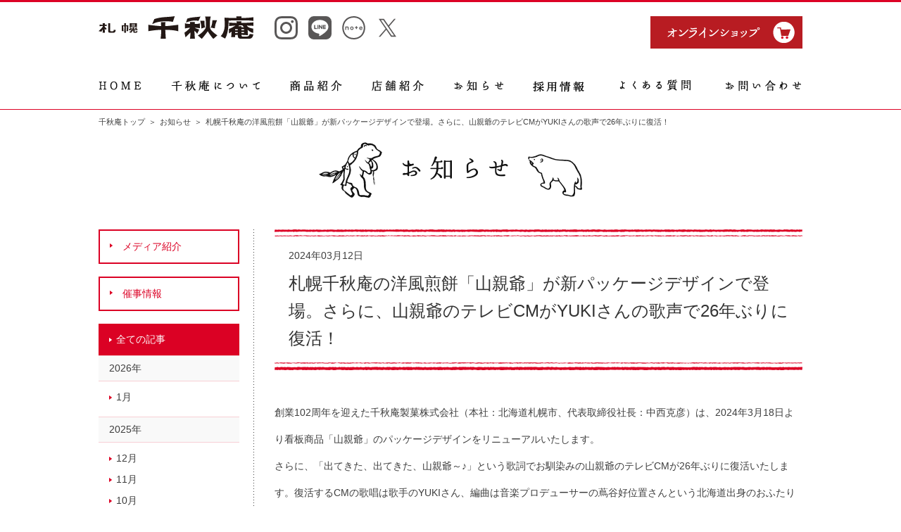

--- FILE ---
content_type: text/html; charset=UTF-8
request_url: https://senshuan.co.jp/news/136516/
body_size: 9179
content:
<!DOCTYPE html>
<html lang="ja">
<head>
<!-- Google Tag Manager -->
<script>(function(w,d,s,l,i){w[l]=w[l]||[];w[l].push({'gtm.start':
new Date().getTime(),event:'gtm.js'});var f=d.getElementsByTagName(s)[0],
j=d.createElement(s),dl=l!='dataLayer'?'&l='+l:'';j.async=true;j.src=
'https://www.googletagmanager.com/gtm.js?id='+i+dl;f.parentNode.insertBefore(j,f);
})(window,document,'script','dataLayer','GTM-N6PJGTW');</script>
<!-- End Google Tag Manager -->
<meta charset="UTF-8">
<meta name="google-site-verification" content="gNFrBRwY564BvqrBJQWFKGTHCszHtVFB3DtrUUIVPSA" />
<meta name="keywords" content="北海道,札幌,スイーツ,千秋庵, 札幌千秋庵, 山親爺, ノースマン,バター飴,洋菓子,和菓子">
<meta name="description" content="「札幌千秋庵の洋風煎餅「山親爺」が新パッケージデザインで登場。さらに、山親爺のテレビCMがYUKIさんの歌声で26年ぶりに復活！」千秋庵の新着情報です。商品情報やリニューアル情報、サイトメンテナンス情報などを掲載します。">
<meta name="viewport" content="width=device-width">
<meta name="format-detection" content="telephone=no">
<meta http-equiv="X-UA-Compatible" content="IE=Edge,chrome=1">
<title>札幌千秋庵の洋風煎餅「山親爺」が新パッケージデザインで登場。さらに、山親爺のテレビCMがYUKIさんの歌声で26年ぶりに復活！｜千秋庵製菓株式会社</title>
<link rel="apple-touch-icon" sizes="120x120" href="/favicon/apple-touch-icon-120x120.png">
<link rel="apple-touch-icon" sizes="152x152" href="/favicon/apple-touch-icon-152x152.png">
<link rel="apple-touch-icon" sizes="180x180" href="/favicon/apple-touch-icon-180x180.png">
<link rel="mask-icon" href="/favicon/mask-icon.svg" color="#FFFFFF">
<link rel="manifest" href="/favicon/manifest.json">
<meta name="msapplication-TileColor" content="#FFFFFF">
<meta name="msapplication-TileImage" content="/mstile-144x144.png">
<meta name="apple-mobile-web-app-title" content="千秋庵">
<!--OGP START-->
<meta property="og:locale" content="ja_JP">
<meta property="og:type" content="article">
<meta property="og:description" content="創業102周年を迎えた千秋庵製菓株式会社（本社：北海道札幌市、代表取締役社長：中西克彦）は、2024年3月18日より看板商品「山親爺」のパッケージデザインをリニューアルいたします。 さらに、「出てきた">
<meta property="og:title" content="札幌千秋庵の洋風煎餅「山親爺」が新パッケージデザインで登場。さらに、山親爺のテレビCMがYUKIさんの歌声で26年ぶりに復活！">
<meta property="og:url" content="https://senshuan.co.jp/news/136516/">
<meta property="og:image" content="https://prcdn.freetls.fastly.net/release_image/110140/22/110140-22-b881e19fd3254abf6ab613457a66ed57-2000x1125.jpg?format=jpeg&amp;auto=webp&amp;quality=85%2C65&amp;width=1950&amp;height=1350&amp;fit=bounds">
<meta property="og:site_name" content="千秋庵製菓株式会社">
<!--OGP END-->
<link type="text/css" rel="stylesheet" href="/css/import.css">
<link type="text/css" rel="stylesheet" href="/css/news.css">
<!--[if lt IE 9]>
<script src="/js/html5.js"></script>
<![endif]-->
<script src="/js/jquery.js" type="text/javascript"></script>
<script src="/js/script.js" type="text/javascript"></script>

<script src="https://ajax.googleapis.com/ajax/libs/jquery/1.8.1/jquery.min.js" type="text/javascript"></script>
<script type="text/javascript">
jQuery(function($) {

var nav    = $('#fixedBox'),
    offset = nav.offset();

$(window).scroll(function () {
  if($(window).scrollTop() > offset.top) {
    nav.addClass('fixed');
  } else {
    nav.removeClass('fixed');
  }
});

});
</script>

</head>
<body>
<!-- Google Tag Manager (noscript) -->
<noscript><iframe src="https://www.googletagmanager.com/ns.html?id=GTM-N6PJGTW"
height="0" width="0" style="display:none;visibility:hidden"></iframe></noscript>
<!-- End Google Tag Manager (noscript) -->
<div id="anchor_header"></div>
<header id="header_wrap">
	<div id="header" class="hoverbox">
		<div id="header_logo_area">
			<h1 class="logo01"><a href="/"><img src="/img/common/logo.svg" alt="千秋庵製菓株式会社"></a></h1>
			<ul class="snsArea">
				<li>
					<a href="https://www.instagram.com/sapporo_senshuan/"><img src="/img/common/icon_insta.svg" alt="Instagram"></a>
				</li>
				<li>
					<a href="https://lin.ee/9CxzSNN"><img src="/img/common/icon_line.svg" alt="LINE"></a>
				</li>
				<li>
					<a href="https://note.com/sapporo_senshuan"><img src="/img/common/icon_note.svg" alt="note"></a>
				</li>
				<li>
					<a href="https://x.com/sapporosenshuan"><img src="/img/common/icon_x.svg" alt="X"></a>
				</li>
			</ul>
		</div>
		<div id="header_nav_area">
			<ul>
								<li class="shop">
					<a href="https://hokkaido-special.com/collections/senshuan/"><img src="/img/common/header_shop.png" alt="オンラインショップ"></a>
				</li>
			</ul>
		</div>
		<div id="globalnav">
			<nav>
				<ul>
					<li><a href="/"><img src="/img/common/nav01.png" alt="HOME"></a></li>
					<li><a href="/about/"><img src="/img/common/nav02.png" alt="千秋庵について"></a></li>
					<li><a href="/products_linup/"><img src="/img/common/nav03.png" alt="商品紹介"></a></li>
					<li><a href="/map/"><img src="/img/common/nav04.png" alt="店舗紹介"></a></li>
					<li><a href="/news/"><img src="/img/common/nav05.png" alt="お知らせ"></a></li>
					<li><a href="https://hp-kita.com/senshuan"><img src="/img/common/nav09.png" alt="採用情報"></a></li>
					<li><a href="/faq/"><img src="/img/common/nav08.png" alt="よくある質問"></a></li>
					<li><a href="/inq/"><img src="/img/common/nav06.png" alt="お問い合わせ"></a></li>
				</ul>
			</nav>
		</div>
	</div>
	<div id="sp_header">
		<div id="sp_header_block">
			<h1 class="header_logo"><a href="/"><img src="/img/common/logo.svg" alt="千秋庵製菓株式会社"></a></h1>
			<ul class="header_nav_area">
				<li class="shop"><a href="https://hokkaido-special.com/collections/senshuan/">ショップ</a></li>
				<li class="toggle_button">メニュー</li>
			</ul>
		</div>
		<div class="toggle_menu">
			<dl class="accordion">
				<dt class="nav_top"><a href="/"><img src="/img/common/sp_nav_main_txt01.png" alt="HOME"></a></dt>
				<dt><a href="/about/"><img src="/img/common/sp_nav_main_txt02.png" alt="千秋庵について"></a></dt>
				<dd>
					<ul>
						<li><a href="/about/concept/">コンセプト</a></li>
						<li><a href="/about/company-profile/">会社概要</a></li>
						<li><a href="/about/company-profile/honten/">本店について</a></li>
						<li><a href="/about/recruit/">採用情報</a></li>
						<li><a href="/about/history/">千秋庵の歴史 </a></li>
						<li><a href="/about/package/">パッケージのこだわり</a></li>
					</ul>
				</dd>
				<dt><a href="/products_linup/"><img src="/img/common/sp_nav_main_txt03.png" alt="商品紹介"></a></dt>
				<dd>
					<ul>
						<li><a href="/yamaoyaji/">山親爺</a></li>
						<li><a href="/northman/">ノースマン</a></li>
						<li><a href="/season/">季節のお菓子</a></li>
						<li><a href="/paridora/">巴里銅鑼</a></li>
						<li><a href="/assortment/">詰め合わせ</a></li>
						<li><a href="/candy/">小熊のプーチャンバター飴</a></li>
						<li><a href="/japanese/">和菓子</a></li>
						<li><a href="/confectionery/">洋菓子</a></li>
					</ul>
				</dd>
				<dt class="nav_top"><a href="/map/"><img src="/img/common/sp_nav_main_txt04.png" alt="店舗紹介"></a></dt>
				<dt class="nav_top"><a href="/news/"><img src="/img/common/sp_nav_main_txt05.png" alt="お知らせ"></a></dt>
				<dt class="nav_top"><a href="https://hp-kita.com/senshuan"><img src="/img/common/sp_nav_main_txt09.png" alt="採用情報"></a></dt>
				<dt class="nav_top"><a href="/faq/"><img src="/img/common/sp_nav_main_txt08.png" alt="よくある質問"></a></dt>
				<dt class="nav_top"><a href="/inq/"><img src="/img/common/sp_nav_main_txt06.png" alt="お問い合わせ"></a></dt>
			</dl>
						<ul class="snsArea">
				<li>
					<a href="https://www.instagram.com/sapporo_senshuan/"><img src="/img/common/icon_insta.svg" alt="Instagram"></a>
				</li>
				<li>
					<a href="https://lin.ee/9CxzSNN"><img src="/img/common/icon_line.svg" alt="LINE"></a>
				</li>
				<li>
					<a href="https://note.com/sapporo_senshuan"><img src="/img/common/icon_note.svg" alt="note"></a>
				</li>
				<li>
					<a href="https://x.com/sapporosenshuan"><img src="/img/common/icon_x.svg" alt="X"></a>
				</li>
			</ul>
			<div class="shop"><a href="https://hokkaido-special.com/collections/senshuan/"><img src="/img/common/sp_nav_main_shop.png" alt="オンラインショップ"></a></div>
					</div>
	</div>
</header><!-- contents -->
<div id="contents">
	<!-- breadcrumb -->
	<div class="breadcrumb">
		<ul>
			<li><a href="/">千秋庵トップ</a>＞</li>
			<li><a href="/news/">お知らせ</a>＞</li>
			<li>札幌千秋庵の洋風煎餅「山親爺」が新パッケージデザインで登場。さらに、山親爺のテレビCMがYUKIさんの歌声で26年ぶりに復活！</li>
		</ul>
	</div>
	<!-- breadcrumb END -->
	<section class="section01 news">
		<h1 class="main_title">
			<img src="../../img/news/main_title.png" alt="お知らせ">
		</h1>
		<div class="news_main">
						<article class="news_detail">
				<div class="news_ttl_wrap">
					<p class="date">2024年03月12日</p>
					<h2 class="news_ttl">札幌千秋庵の洋風煎餅「山親爺」が新パッケージデザインで登場。さらに、山親爺のテレビCMがYUKIさんの歌声で26年ぶりに復活！</h2>
				</div>
<p>創業102周年を迎えた千秋庵製菓株式会社（本社：北海道札幌市、代表取締役社長：中西克彦）は、2024年3月18日より看板商品「山親爺」のパッケージデザインをリニューアルいたします。<br />
さらに、「出てきた、出てきた、山親爺～♪」という歌詞でお馴染みの山親爺のテレビCMが26年ぶりに復活いたします。復活するCMの歌唱は歌手のYUKIさん、編曲は音楽プロデューサーの蔦谷好位置さんという北海道出身のおふたりによる豪華なコラボレーションが実現いたしました。</p>
<p id="p-iframe-image-84f32f19-c15f-41b9-b911-da7e5682fe49"><img src="https://prcdn.freetls.fastly.net/release_image/110140/22/110140-22-b881e19fd3254abf6ab613457a66ed57-2000x1125.jpg?format=jpeg&amp;auto=webp&amp;quality=85%2C65&amp;width=1950&amp;height=1350&amp;fit=bounds" alt="" /></p>
<p><u>●</u><u>洋風煎餅「山親爺」とは?</u></p>
<p id="p-iframe-image-86b7ba2f-b87e-4123-9100-2b27c69f9244"><img src="https://prcdn.freetls.fastly.net/release_image/110140/22/110140-22-8d3a221d9fa25232e7b5a4285c2f7a92-3900x2600.jpg?format=jpeg&amp;auto=webp&amp;quality=85%2C65&amp;width=1950&amp;height=1350&amp;fit=bounds" alt="" /></p>
<p>山親爺は千秋庵総本家（北海道函館市）の四代目 松田咲太郎が開発した商品で、当時のれん分けをしていた全道の千秋庵に製法を伝えていきました。札幌千秋庵は岡部式二が1921年（大正10年）に創業し、1930年（昭和5年）に山親爺の販売を開始いたしました。以後、94年もの間、原材料や製法はほとんど変えず、北海道民に親しまれているロングセラー商品です。</p>
<p>そもそも「山親爺」とは、昔から北海道の山野を我が物顔で歩いていた熊の愛称です。</p>
<p>札幌千秋庵の山親爺は、上質なバターとミルク、卵を使用した風味豊かな洋風煎餅です。笹の葉と鮭を背負って、スキーにのった熊がレリーフになっています。</p>
<p>札幌千秋庵は創業当時からのコンセプト「ホンモノのおいしさづくり」を念頭に、伝統の味を守りながらも、未来を見つめた新しい取り組みにも挑戦を続け、山親爺をこれからの世代にも愛される100年ブランドに育ててまいります。</p>
<p>&nbsp;</p>
<p><u>●</u><u>新パッケージデザイン</u></p>
<p id="p-iframe-image-11ef7750-59bb-4f39-bd45-5629b8445d92"><img src="https://prcdn.freetls.fastly.net/release_image/110140/22/110140-22-57f51d838f1611ceb17f50162d0ce0c9-3900x2413.jpg?format=jpeg&amp;auto=webp&amp;quality=85%2C65&amp;width=1950&amp;height=1350&amp;fit=bounds" alt="" /></p>
<p>これからも山親爺が地元の幅広い世代に愛され、また北海道土産として広く親しまれるお菓子となるために、パッケージデザインをリニューアルいたしました。新しいデザインでは、北海道の澄んだ青空を背景に、笹の葉と鮭を背負った熊が、スキーに乗って雪山を滑り降りる姿を表現しています。このデザインは、今から約26年ほど前までテレビで放送されていた「山親爺のCM のストーリー」がもとになっています。現代的なタッチでありながらも、CMが放送されていた当時の想い出とリンクしていただけるように描きました。</p>
<p>&nbsp;</p>
<p><span style="font-size: 16px;">山親爺のCMソングが道内出身アーティストにより26年ぶりに復活</span></p>
<p>山親爺のCMが26年ぶりに復活いたします（1998年頃レギュラー放送終了）。復活するCMの歌唱は歌手のYUKIさん（北海道函館市出身）、編曲は音楽プロデューサーの蔦谷好位置さん（北海道札幌市出身）により、リバイバルアレンジされました。過去の楽曲を活かしつつ、蔦谷さんによるアレンジと、YUKIさんの明るく軽やかな歌声によるCMソングをお楽しみください。また、アニメーションは過去の映像やキャラクターを活かしながら再編集いたしました。</p>
<p id="p-iframe-image-a9f93534-c434-4e9c-a750-2eadcd5c4a0f"><img src="https://senshuan.co.jp/wordpress/wp-content/uploads/2024/03/sub10jpg-scaled.jpg" alt="" /></p>
<p>&nbsp;</p>
<p><u>●</u><u>CM復活の経緯</u></p>
<p>山親爺のパッケージデザインをリニューアルするにあたり、山親爺のCMに関しては「パッケージデザインのリニューアルとともに復活させたい！」、CMを復活させる際には、「北海道にゆかりのある方に歌っていただきたい！」という想いで検討を進めました。そんな中、「YUKIさんが北海道でライブを行った際、MCの時に山親爺のCMソングを歌ったことがある」ということを知り、オファーをさせていただいたことで、今回のリバイバルアレンジが実現いたしました。</p>
<p>当時のCMを知っている方には「懐かしい気持ち」になっていただき、知らない若い世代の方にも、復活したCMをきっかけに山親爺を知り、食べていただきたいと考えています。</p>
<p>&nbsp;</p>
<p><u>●アーティストコメント</u></p>
<p>歌唱：YUKI</p>
<p id="p-iframe-image-4edf3e70-8d93-4b56-848f-3bc28ddfb12b"><img style="width: 200px; height: 267px; margin-left: 15px; margin-right: 15px;" src="https://prcdn.freetls.fastly.net/release_image/110140/22/110140-22-4df913418c194d56a2e9dae55161aa83-1136x1515.jpg?format=jpeg&amp;auto=webp&amp;quality=85%2C65&amp;width=1950&amp;height=1350&amp;fit=bounds" alt="" /></p>
<p>故郷に錦を飾るとはこのことです。<br />
札幌でのコンサートの際に、MCで歌っていたこの歌。あわよくば、千秋庵さんに伝わってくれたらな、という目論見があったのかなかったのか……（いや、あった！）<br />
あれから時を経て、CM用にこの曲を歌唱してくださいませんか？とご依頼をいただいたときにはガッツポーズをしました。そしてすぐ、蔦谷くんにメールしました。この曲を心から理解できるのは彼しかいない！！と思ったからです。道産子の誇り、山親爺と一緒にスキーを滑ったようで嬉しいです。ご家族皆で見てほしいです。</p>
<p>編曲：蔦谷 好位置</p>
<p id="p-iframe-image-d6bd6588-e17f-4b6b-954a-e81991d6b22f"><img style="width: 200px; height: 262px; margin-left: 15px; margin-right: 15px;" src="https://prcdn.freetls.fastly.net/release_image/110140/22/110140-22-08e6e93733717c97fe201dd03d6fea47-1624x2125.jpg?format=jpeg&amp;auto=webp&amp;quality=85%2C65&amp;width=1950&amp;height=1350&amp;fit=bounds" alt="" /></p>
<p>忘れもしないあの日、YUKIさんからメールで山親爺の写真だけが突然送られてきました。すぐに「出てきた出てきた山親爺！」と返すと「この曲一緒に録音しませんか？」と。<br />
山親爺をYUKIさんとレコーディング。道民としてこれほど光栄なことはないです。変わらぬ懐かしさとこれからに続く新しさが詰まったCMになりました。北海道のみなさんにたくさん届いて欲しいです。</p>
<p>&nbsp;</p>
<p>【CＭ概要】</p>
<p>「♪出てきた、出てきた山親爺♪笹の葉かついで鮭（シャケ）しょって スキーにのった山親爺♪（札幌）千秋庵の山親爺♪」というポップな歌詞とメロディーにのせて、かわいい熊の親子が登場します。川で鮭を獲って家に持ち帰り、遊びに来たウサギに、お母さん熊が焼いた山親爺と、川で獲った鮭をプレゼントするという微笑ましいストーリーです。</p>
<p>■札幌千秋庵 山親爺CM</p>
<p>・放送開始日：2024年3月18日（月）16時台（予定）<br />
　※最も長くCMが放送されていた時と同じ札幌テレビ放送(STV)「どさんこワイド」にて放送<br />
・秒数：30秒<br />
・放送地域：北海道<br />
・オリジナルCMソング：作詞 水木ひろし　作曲 桜井順<br />
・新CMソング： 歌 YUKI　編曲：蔦谷好位置<br />
札幌千秋庵公式YouTubeでも3月18日（月）18時頃から公開いたします<br />
<a href="https://www.youtube.com/@user-cl1sw3ll8u" target="_blank" rel="nofollow ugc noopener">https://www.youtube.com/@user-cl1sw3ll8u</a></p>
<p>&nbsp;</p>
<ul>
	<li>
<p>商品情報</p>
</li>
</ul>
<p id="p-iframe-image-84c443ee-9078-4155-8f36-0449d51b272c"><img src="https://prcdn.freetls.fastly.net/release_image/110140/22/110140-22-a875c3df84511f166bcfaece76cb94c6-1866x1399.jpg?format=jpeg&amp;auto=webp&amp;quality=85%2C65&amp;width=1950&amp;height=1350&amp;fit=bounds" alt="" /></p>
<p>■商品名：山親爺（やまおやじ）</p>
<p>上質なバターとミルク、卵を使用した「風味豊かな洋風煎餅」で、パリッと食べ心地の良い食感が特徴のロングセラー商品です。</p>
<p>・３枚入（3枚包×1）<br />
・10枚入（化粧箱：1枚包×10）<br />
・20枚入（化粧箱：1枚包×20）<br />
・24枚入（丸缶、化粧箱：3枚包×8）<br />
・おやつパック（袋入、約80g）<br />
・花袋（袋入、約150g）</p>
<p>●保存方法：常温<br />
●販売店舗：札幌千秋庵直営店（札幌三越店と大丸札幌店は除く）<br />
公式オンラインショップ：<a title="HOKKAIDO SPECIAL." href="https://hokkaido-special.com/products/dr_n_w005">https://hokkaido-special.com/products/dr_n_w005</a></p>
<p id="p-iframe-image-6dc7397d-6d60-4b5b-81fc-2eb97610b323"><img src="https://prcdn.freetls.fastly.net/release_image/110140/22/110140-22-25707d6e17614814fcac9e27b6e78f0a-3900x976.jpg?format=jpeg&amp;auto=webp&amp;quality=85%2C65&amp;width=1950&amp;height=1350&amp;fit=bounds" alt="" /></p>
<p>&nbsp;</p>
<ul>
	<li>
<p>プロフィール</p>
</li>
</ul>
<p>YUKI</p>
<p>北海道函館市出身。1993年、JUDY AND MARYのヴォーカリストとしてデビュー。2001年、JUDY AND MARYを解散後、2002年2月にシングル「the end of shite」でソロ活動を開始。先鋭的なサウンドや前衛的なビジュアルで独自の世界観を確立。独特の歌声、表現、存在感は、あらゆる方面から多くの注目を集め、今後も音楽活動とそれに伴うライブ、アートワークの全てから目が離せない。</p>
<p>&nbsp;</p>
<p>蔦谷 好位置</p>
<p>北海道札幌市出身。agehasprings所属の作曲家 / 音楽プロデューサー。YUKI、ゆず、エレファントカシマシ、稲葉浩志、米津玄師、Official 髭男dism、SEKAI NO OWARI 、JUJU、back numberなど数多くのアーティストのプロデュースを担当するほか、映画やCM音楽なども幅広く手がけている。2018 年には自身の変名プロジェクㇳであるKERENMI（ケレンミ）を始動。ドラマの劇伴や主題歌を担当するなど、ビートメイカーとしても活躍している。</p>
<p>&nbsp;</p>
<p>＿＿＿＿＿＿＿＿＿＿＿＿＿＿＿＿＿＿＿＿＿＿＿＿</p>
<p>【千秋庵製菓株式会社とは】</p>
<p>1921年の創業以来、「山親爺」「ノースマン」などの銘菓をはじめ、和と洋そして和洋折衷の様々なお菓子を製造・販売してまいりました。2022年に北海道コンフェクトグループに仲間入りし、「ホンモノのおいしさづくり」をミッションに掲げて、100年の伝統を大切にしながらもチャレンジ精神を忘れずに菓子づくりの道を歩み続けています。</p>
<p>■会社概要</p>
<p>社　名：千秋庵製菓株式会社<br />
所在地：北海道札幌市中央区南3条西3丁目13番地2<br />
代表者：代表取締役社長 中西克彦<br />
設　立：1921年9月5日<br />
事業内容：和洋菓子の製造・販売<br />
<a href="https://senshuan.co.jp/" target="_blank" rel="nofollow ugc noopener">https://senshuan.co.jp</a></p>    			</article>
			<div class="move_nav hoverbox">
				<ul>
					<li class="prev"><a href="https://senshuan.co.jp/news/127025/"><img src="../../img/common/move_nav_prev.png" alt="前へ"></a></li>
					<li class="top"><a href="/news/"><img src="../../img/common/move_nav_top.png" alt="一覧"></a></li>
					<li class="next"><a href="https://senshuan.co.jp/news/138319/"><img src="../../img/common/move_nav_next.png" alt="次へ"></a></li>
				</ul>
			</div>
		</div>
		<div class="nav_wrap">
			<div class="event_nav">
				<a href="/news/media/"><p class="nav_ttl">メディア紹介</p></a>
				<a href="/event/"><p class="nav_ttl">催事情報</p></a>
			</div>
			<div class="news_nav">
				<a href="/news/"><p class="nav_ttl01">全ての記事</p></a>
				<p class="nav_ttl02">2026年</p>
				<ul class="nav_main">
					<li><a href="/date/2026/01/?post_type=news">1月</a></li>
				</ul>
				<p class="nav_ttl02">2025年</p>
				<ul class="nav_main">
					<li><a href="/date/2025/12/?post_type=news">12月</a></li>
					<li><a href="/date/2025/11/?post_type=news">11月</a></li>
					<li><a href="/date/2025/10/?post_type=news">10月</a></li>
					<li><a href="/date/2025/09/?post_type=news">9月</a></li>
					<li><a href="/date/2025/08/?post_type=news">8月</a></li>
					<li><a href="/date/2025/07/?post_type=news">7月</a></li>
					<li><a href="/date/2025/06/?post_type=news">6月</a></li>
					<li><a href="/date/2025/05/?post_type=news">5月</a></li>
					<li><a href="/date/2025/04/?post_type=news">4月</a></li>
					<li><a href="/date/2025/03/?post_type=news">3月</a></li>
					<li><a href="/date/2025/02/?post_type=news">2月</a></li>
					<li><a href="/date/2025/01/?post_type=news">1月</a></li>
				</ul>
				<p class="nav_ttl02">2024年</p>
				<ul class="nav_main">
					<li><a href="/date/2024/12/?post_type=news">12月</a></li>
					<li><a href="/date/2024/11/?post_type=news">11月</a></li>
					<li><a href="/date/2024/10/?post_type=news">10月</a></li>
					<li><a href="/date/2024/09/?post_type=news">9月</a></li>
					<li><a href="/date/2024/08/?post_type=news">8月</a></li>
					<li><a href="/date/2024/07/?post_type=news">7月</a></li>
					<li><a href="/date/2024/05/?post_type=news">5月</a></li>
					<li><a href="/date/2024/03/?post_type=news">3月</a></li>
				</ul>
				<p class="nav_ttl02">2023年</p>
				<ul class="nav_main">
					<li><a href="/date/2023/12/?post_type=news">12月</a></li>
					<li><a href="/date/2023/09/?post_type=news">9月</a></li>
					<li><a href="/date/2023/08/?post_type=news">8月</a></li>
					<li><a href="/date/2023/07/?post_type=news">7月</a></li>
					<li><a href="/date/2023/06/?post_type=news">6月</a></li>
					<li><a href="/date/2023/03/?post_type=news">3月</a></li>
					<li><a href="/date/2023/01/?post_type=news">1月</a></li>
				</ul>
				<p class="nav_ttl02">2022年</p>
				<ul class="nav_main">
					<li><a href="/date/2022/12/?post_type=news">12月</a></li>
					<li><a href="/date/2022/10/?post_type=news">10月</a></li>
					<li><a href="/date/2022/09/?post_type=news">9月</a></li>
					<li><a href="/date/2022/04/?post_type=news">4月</a></li>
					<li><a href="/date/2022/01/?post_type=news">1月</a></li>
				</ul>
				<p class="nav_ttl02">2021年</p>
				<ul class="nav_main">
					<li><a href="/date/2021/12/?post_type=news">12月</a></li>
					<li><a href="/date/2021/11/?post_type=news">11月</a></li>
					<li><a href="/date/2021/06/?post_type=news">6月</a></li>
				</ul>
			</div>
		</div>
	</section>

</div>
<!-- contents END -->

<div id="page_top"><a href="#anchor_header"><img src="/img/common/pagetop.png" alt="ページトップへ"></a></div>
<footer class="hoverbox">
	<div id="footer">
		<div id="footer_inner">
			<div id="footer_info">
				<div class="logo">
				<a href="/"><img src="/img/common/logo.svg" alt="千秋庵製菓株式会社"></a>
				</div>
																<div class="shop"><a href="https://hokkaido-special.com/collections/senshuan/"><img src="/img/common/footer_shop.png" alt="オンラインショップ"></a></div>
								<ul class="snsArea">
					<li>
						<a href="https://www.instagram.com/sapporo_senshuan/"><img src="/img/common/icon_insta.svg" alt="Instagram"></a>
					</li>
					<li>
						<a href="https://lin.ee/9CxzSNN"><img src="/img/common/icon_line.svg" alt="LINE"></a>
					</li>
					<li>
						<a href="https://note.com/sapporo_senshuan"><img src="/img/common/icon_note.svg" alt="note"></a>
					</li>
					<li>
						<a href="https://x.com/sapporosenshuan"><img src="/img/common/icon_x.svg" alt="X"></a>
					</li>
				</ul>
			</div>
			<div id="footer_nav">
				<nav>
					<div class="nav_area line3">
						<p class="nav_ttl"><a href="/about/">千秋庵について</a></p>
						<ul>
							<li><a href="/about/concept/">コンセプト</a></li>
							<li><a href="/about/company-profile/">会社概要</a></li>
							<li><a href="/about/company-profile/honten/">本店について</a></li>
							<li><a href="/about/recruit/">採用情報</a></li>
							<li><a href="/about/history/">千秋庵の歴史 </a></li>
							<li><a href="/about/package/">パッケージのこだわり</a></li>
						</ul>
					</div>
					<div class="nav_area line2">
						<p class="nav_ttl"><a href="/products_linup/">商品紹介</a></p>
						<ul>
							<li><a href="/yamaoyaji/">山親爺</a></li>
							<li><a href="/northman/">ノースマン</a></li>
							<li><a href="/season/">季節のお菓子</a></li>
							<li><a href="/paridora/">巴里銅鑼</a></li>
						</ul>
						<ul class="last">
							<li><a href="/assortment/">詰め合わせ</a></li>
							<li><a href="/candy/">小熊のプーチャンバター飴</a></li>
							<li><a href="/japanese/">和菓子</a></li>
							<li><a href="/confectionery/">洋菓子</a></li>
						</ul>
					</div>
					<div class="nav_area clear_both">
						<p class="nav_ttl"><a href="/map/">店舗紹介</a></p>
					</div>
					<div class="nav_area">
						<p class="nav_ttl"><a href="/news/">お知らせ</a></p>
					</div>
					<div class="nav_area">
						<p class="nav_ttl"><a href="/event/">催事情報</a></p>
					</div>
					<div class="nav_area">
						<p class="nav_ttl"><a href="/faq/">よくある質問</a></p>
					</div>
					<div class="nav_area">
						<p class="nav_ttl"><a href="/inq/">お問い合わせ</a></p>
					</div>
				</nav>
			</div>
		</div>
	</div>
	<div id="footer_bt">
		<div id="footer_bt_inner">
			<div id="copyright"><small>Copyright &copy; Sapporo Senshuan,inc <br class="sp_only">All Rights Reserved.</small></div>
			<div id="footer_bt_nav">
				<nav>
					<ul>
						<li><a href="/privacy/">プライバシーポリシー</a></li>
											</ul>
				</nav>
			</div>
		</div>
	</div>
</footer></body>
</html>

--- FILE ---
content_type: text/html; charset=UTF-8
request_url: https://senshuan.co.jp/inc/instagram.php
body_size: 15583
content:
{"name":"\u672d\u5e4c\u5343\u79cb\u5eb5","media":{"data":[{"caption":"\u300c2026 \u3055\u3063\u307d\u308d\u96ea\u307e\u3064\u308a\u300d\u51fa\u5e97\u6c7a\u5b9a\uff01\n\n2026\u5e742\u67084\u65e5\uff5e2\u670811\u65e5\u306b\u958b\u50ac\u3055\u308c\u308b\u300c2026 \u3055\u3063\u307d\u308d\u96ea\u307e\u3064\u308a\u300d\u306b\u3001\u51fa\u5e97\u3044\u305f\u3057\u307e\u3059\u3002\n\n\u6628\u5e74\u3068\u306f\u7570\u306a\u308b\u5546\u54c1\u3067\u306e\u51fa\u5e97\u3067\u3001\u65b0\u5546\u54c1\u3082\u767b\u5834\u3059\u308b\u4e88\u5b9a\u3067\u3059\u2603\ufe0f\n\n\u7d9a\u5831\u3092\u304a\u305f\u306e\u3057\u307f\u306b\uff01\n\n#\u672d\u5e4c\u5343\u79cb\u5eb5 #\u5343\u79cb\u5eb5\n#\u3055\u3063\u307d\u308d\u96ea\u307e\u3064\u308a #\u96ea\u307e\u3064\u308a #sapporosnowfestival","like_count":275,"media_url":"https:\/\/scontent-nrt6-1.cdninstagram.com\/o1\/v\/t16\/f2\/m69\/AQMnoMfYLyXgjFX4zRBMWwNxzUexmTc8gHIvKyMjsnf5vwflvIl2tIDyfA0PW5h5fAlo3JnnW_biNlZWhzC-OK5B.mp4?strext=1&_nc_cat=100&_nc_sid=5e9851&_nc_ht=scontent-nrt6-1.cdninstagram.com&_nc_ohc=dfb99IVUaRAQ7kNvwHlYjIp&efg=[base64]&ccb=17-1&_nc_gid=pi1I_VCAyOME4HmP1xLBwA&edm=AL-3X8kEAAAA&_nc_zt=28&vs=ee43fb72340b3d2c&_nc_vs=[base64]&oh=00_AfqBbe8VX9Xd-j6KApbspKq_9IVawdOk-cwr21H0M2p5fg&oe=69790650","permalink":"https:\/\/www.instagram.com\/reel\/DTuhZE5iWzO\/","timestamp":"2026-01-20T09:09:56+0000","thumbnail_url":"https:\/\/scontent-nrt1-1.cdninstagram.com\/v\/t51.82787-15\/619086521_18129425290521744_7394261044922040366_n.jpg?stp=dst-jpg_e35_tt6&_nc_cat=108&ccb=7-5&_nc_sid=18de74&efg=eyJlZmdfdGFnIjoiQ0xJUFMuYmVzdF9pbWFnZV91cmxnZW4uQzMifQ\u00253D\u00253D&_nc_ohc=KgRqmq3vguQQ7kNvwGQ0ntP&_nc_oc=AdmilJUu0XWZeLt4N9RX7pHIQ95GxkXv8yl-ERaT2JWLh6-oSqxgdC1rMcGZZtBSUlo&_nc_zt=23&_nc_ht=scontent-nrt1-1.cdninstagram.com&edm=AL-3X8kEAAAA&_nc_gid=pi1I_VCAyOME4HmP1xLBwA&oh=00_Afp1NMYOjlWVJvcOJ-dJn-XSIEbcCr8sfah-cX31H44ckg&oe=6978FE35","media_type":"VIDEO","username":"sapporo_senshuan","id":"17898862308223182"},{"caption":"\u3055\u3063\u307d\u308d\u6771\u6025\u5e97\u9650\u5b9a\u300c\u751f\u3084\u308f\u9905 \u30b7\u30e7\u30b3\u30e9\u300d\n\n\u3055\u3063\u307d\u308d\u6771\u6025\u5e97\u9650\u5b9a\u306e\u300c\u3084\u308f\u9905\u300d\u3088\u308a\u3001\u51ac\u5b63\u9650\u5b9a\u30d5\u30ec\u30fc\u30d0\u30fc\u300c\u751f\u3084\u308f\u9905 \u30b7\u30e7\u30b3\u30e9\u300d\u304c\u65b0\u767b\u5834\u3002\n\n\u306a\u3081\u3089\u304b\u306a\u30c1\u30e7\u30b3\u3042\u3093\u3068\u3001\u30ab\u30ab\u30aa\u306e\u98a8\u5473\u8c4a\u304b\u306a\u30c1\u30e7\u30b3\u751f\u30af\u30ea\u30fc\u30e0\u3092\u3001\n\u3084\u308f\u3084\u308f\u3067\u3082\u3063\u3061\u308a\u3068\u3057\u305f\u98df\u611f\u304c\u7279\u9577\u306e\u201c\u3084\u308f\u9905\u201d\u3067\u5305\u307f\u8fbc\u307f\u307e\u3057\u305f\u3002\n\n\u3054\u81ea\u8eab\u3078\u306e\u3054\u8912\u7f8e\u3084\u3001\u30d0\u30ec\u30f3\u30bf\u30a4\u30f3\u306e\u7279\u5225\u306a\u8d08\u308a\u7269\u306b\u3082\u304a\u3059\u3059\u3081\u3067\u3059\u3002\n\u30c1\u30e7\u30b3\u5c3d\u304f\u3057\u306e\u8d05\u6ca2\u306a\u4e00\u54c1\u3092\u3001\u305c\u3072\u304a\u697d\u3057\u307f\u304f\u3060\u3055\u3044\u3002\n\n\u3010\u5546\u54c1\u540d\u3011\u751f\u3084\u308f\u9905 \u30b7\u30e7\u30b3\u30e9\n\u3010\u5185\u5bb9\u91cf\u30111\u7bb1 4\u500b\u5165\n\u3010\u4fa1\u3000\u683c\u30111,080\u5186\uff08\u7a0e\u8fbc\uff09\n\u3010\u767a\u58f2\u65e5\u30112026\u5e741\u670822\u65e5\uff08\u6728\uff09\uff5e2\u6708\u4e0b\u65ec\u9803\u307e\u3067\uff08\u4e88\u5b9a\uff09\n\u3010\u8ca9\u58f2\u5e97\u8217\u3011\u3055\u3063\u307d\u308d\u6771\u6025\u5e97\u9650\u5b9a\n\u3010\u4fdd\u5b58\u65b9\u6cd5\u3011\u8981\u51b7\u8535\n\u203b\u5546\u54c1\u306f\u51b7\u51cd\u72b6\u614b\u3067\u306e\u304a\u6e21\u3057\u3068\u306a\u308a\u307e\u3059\u3002\u89e3\u51cd\u306e\u4e0a\u3001\u304a\u53ec\u3057\u4e0a\u304c\u308a\u304f\u3060\u3055\u3044\u3002\n\n#\u672d\u5e4c\u5343\u79cb\u5eb5 #\u5343\u79cb\u5eb5\n#\u751f\u3084\u308f\u9905\u30b7\u30e7\u30b3\u30e9 #\u751f\u3084\u308f\u9905 #\u3084\u308f\u9905 #\u30c1\u30e7\u30b3\u30b9\u30a4\u30fc\u30c4","like_count":674,"media_url":"https:\/\/scontent-nrt6-1.cdninstagram.com\/v\/t51.82787-15\/619531167_18129401026521744_9102113110470022631_n.jpg?stp=dst-jpg_e35_tt6&_nc_cat=107&ccb=7-5&_nc_sid=18de74&efg=eyJlZmdfdGFnIjoiRkVFRC5iZXN0X2ltYWdlX3VybGdlbi5DMyJ9&_nc_ohc=-01KTEERHQAQ7kNvwFh3sRV&_nc_oc=Adk56dcSU6DkEaTQE54NHr9nWyPUQuuvljr-jawXFezGUi7x1fc8Z7ELSimIDWPUPXY&_nc_zt=23&_nc_ht=scontent-nrt6-1.cdninstagram.com&edm=AL-3X8kEAAAA&_nc_gid=pi1I_VCAyOME4HmP1xLBwA&oh=00_AfqdZThMfmc_EXDo4bYaalp73o-SRkdNj4PNOOw324wXUA&oe=6978F841","permalink":"https:\/\/www.instagram.com\/p\/DTttalxAcRw\/","timestamp":"2026-01-20T01:33:51+0000","media_type":"IMAGE","username":"sapporo_senshuan","id":"17886900504307259"},{"caption":"\u5b63\u7bc0\u9650\u5b9a\u300c\u3055\u304f\u3089\u9905\u300d\n\n\u672d\u5e4c\u5343\u79cb\u5eb5\u3067\u306f\u3001\u6625\u306e\u304a\u83d3\u5b50\u300c\u3055\u304f\u3089\u9905\u300d\u3092\u8ca9\u58f2\u3057\u3066\u304a\u308a\u307e\u3059\u3002\n\n\u5869\u6f2c\u3051\u3057\u305f\u685c\u306e\u8449\u306e\u98a8\u5473\u3068\u3001\u3053\u3057\u9921\u306e\u307b\u306e\u304b\u306a\u7518\u307f\u304c\u7d76\u5999\u306a\u5473\u308f\u3044\u3067\u3059\u3002\n\n\u4e00\u8db3\u65e9\u3044\u6625\u3092\u304a\u697d\u3057\u307f\u304f\u3060\u3055\u3044\u3002\n\n\u3010\u5546\u54c1\u540d\u3011\u3055\u304f\u3089\u9905\n\u3010\u4fa1\u3000\u683c\u30111\u500b 220\u5186\uff08\u7a0e\u8fbc\uff09\n\u3010\u8ca9\u58f2\u65e5\u3011\u301c2026\u5e744\u6708\u4e0b\u65ec\u9803\u307e\u3067\uff08\u4e88\u5b9a\uff09\n\u3010\u8ca9\u58f2\u5e97\u8217\u3011\u672d\u5e4c\u5343\u79cb\u5eb5\u76f4\u55b6\u5e97\n\u203b\u30ce\u30fc\u30b9\u30de\u30f3\u5927\u4e38\u672d\u5e4c\u5e97\u3001\u672d\u5e4c\u4e09\u8d8a\u5e97\uff08\u5df4\u91cc\u9285\u947c\u5c02\u9580\u5e97\uff09\u3001\u65b0\u5343\u6b73\u7a7a\u6e2f\u5e97\u3092\u9664\u304f\n\n#\u672d\u5e4c\u5343\u79cb\u5eb5 #\u5343\u79cb\u5eb5\n#\u3055\u304f\u3089\u9905","like_count":210,"media_url":"https:\/\/scontent-nrt1-2.cdninstagram.com\/v\/t51.82787-15\/612986188_18128633386521744_3847751246281714809_n.jpg?stp=dst-jpg_e35_tt6&_nc_cat=101&ccb=7-5&_nc_sid=18de74&efg=eyJlZmdfdGFnIjoiRkVFRC5iZXN0X2ltYWdlX3VybGdlbi5DMyJ9&_nc_ohc=ZbBKF3I_QDQQ7kNvwHidQfy&_nc_oc=AdneyqM_zcnJzqGUdASL5XYGla3Eq2pWidTaAqnIC0E0Ck3sJtDBmM2_EJonxEd_Avg&_nc_zt=23&_nc_ht=scontent-nrt1-2.cdninstagram.com&edm=AL-3X8kEAAAA&_nc_gid=pi1I_VCAyOME4HmP1xLBwA&oh=00_AfplFv0Jpo11o3KHFityndA3WRf8dbmhdpVOSaIv3krwLg&oe=6978D298","permalink":"https:\/\/www.instagram.com\/p\/DTZH_82CTi-\/","timestamp":"2026-01-12T01:42:06+0000","media_type":"IMAGE","username":"sapporo_senshuan","id":"18079641563239372"},{"caption":"\u6771\u6b66\u6c60\u888b\u300c\u3050\u308b\u3081\u3050\u308a\u51ac\u306e\u5927\u5317\u6d77\u9053\u5c55\u300d\u30672026\u5e741\u670817\u65e5\uff5e26\u65e5\u307e\u3067\u751f\u30ce\u30fc\u30b9\u30de\u30f3\u3092\u8ca9\u58f2\u3044\u305f\u3057\u307e\u3059\uff01\n\n\u3042\u3093\u3053\u3092\u4e3b\u5f79\u306b\u3059\u308b\u305f\u3081\u8584\u3081\u3067\u3057\u3063\u3068\u308a\u3068\u3057\u305f\u30d1\u30a4\u3067\u5305\u307f\u3001\u751f\u30af\u30ea\u30fc\u30e0\u304c\u305f\u3063\u3077\u308a\u3068\u5165\u3063\u305f\u300c\u751f\u30ce\u30fc\u30b9\u30de\u30f3\u300d\u3002\n\u3042\u3093\u3053\u3001\u30d1\u30a4\u3001\u751f\u30af\u30ea\u30fc\u30e0\u304c\u5408\u308f\u3055\u308b\u98df\u611f\u3068\u98a8\u5473\u306e\u30cf\u30fc\u30e2\u30cb\u30fc\u3092\u304a\u697d\u3057\u307f\u304f\u3060\u3055\u3044\u3002\n\n\u4e8b\u524d\u4e88\u7d04\u306b\u3064\u3044\u3066\u306a\u3069\u3001\u8a73\u3057\u304f\u306f\u6771\u6b66\u767e\u8ca8\u5e97\u6c60\u888b\u5e97\u69d8\u306e\u30db\u30fc\u30e0\u30da\u30fc\u30b8\u306b\u3066\u3054\u78ba\u8a8d\u304f\u3060\u3055\u3044\u307e\u305b\u3002\nhttps:\/\/www.tobu-dept.jp\/ikebukuro\/event\/detail\/8414\n\n\uff3b\u51fa\u5e97\u6982\u8981\uff3d\n\u25a0 \u8ca9\u58f2\u671f\u9593\uff1a2026\u5e741\u670817\u65e5\uff08\u571f\uff09\uff5e 1\u670826\u65e5\uff08\u6708\uff09\n\u25a0 \u5834\u3000\u3000\u6240\uff1a\u6771\u6b66\u767e\u8ca8\u5e97\u6c60\u888b\u5e97\u30008\u968e\u50ac\u4e8b\u5834\n\n#\u672d\u5e4c\u5343\u79cb\u5eb5 #\u5343\u79cb\u5eb5 #\u751f\u30ce\u30fc\u30b9\u30de\u30f3 #\u30ce\u30fc\u30b9\u30de\u30f3 #\u5c71\u89aa\u723a #\u5c71\u89aa\u723a\u3086\u304d\u3060\u308b\u307e #\u3086\u304d\u3060\u308b\u307e\n#\u6771\u6b66\u767e\u8ca8\u5e97\u6c60\u888b\u5e97 #\u6771\u6b66\u767e\u8ca8\u5e97 #\u6771\u6b66\u6c60\u888b #\u3050\u308b\u3081\u3050\u308a\u51ac\u306e\u5927\u5317\u6d77\u9053\u5c55 #\u5317\u6d77\u9053\u7269\u7523\u5c55","like_count":661,"media_url":"https:\/\/scontent-nrt1-2.cdninstagram.com\/v\/t51.82787-15\/610951168_18128362549521744_1328702177545169882_n.jpg?stp=dst-jpg_e35_tt6&_nc_cat=102&ccb=7-5&_nc_sid=18de74&efg=eyJlZmdfdGFnIjoiQ0FST1VTRUxfSVRFTS5iZXN0X2ltYWdlX3VybGdlbi5DMyJ9&_nc_ohc=tsUz4hGAUogQ7kNvwE2dTe5&_nc_oc=AdlqAqRINMtl8-_8H2okaMqcuKTkP66I_aeCJUUU6sfb_sgPqZ69fiGcE96pk6W4GGo&_nc_zt=23&_nc_ht=scontent-nrt1-2.cdninstagram.com&edm=AL-3X8kEAAAA&_nc_gid=pi1I_VCAyOME4HmP1xLBwA&oh=00_Afom96dEzQRxUsNPWJV3a2GLEA5HpM2fN5_5_vp7SK6xdg&oe=6978E1DD","permalink":"https:\/\/www.instagram.com\/p\/DTR3iSGCVVE\/","timestamp":"2026-01-09T06:03:33+0000","media_type":"CAROUSEL_ALBUM","username":"sapporo_senshuan","id":"18033328079758823"},{"caption":"\u3042\u3051\u307e\u3057\u3066\u304a\u3081\u3067\u3068\u3046\u3054\u3056\u3044\u307e\u3059\u3002\n\n\u65e7\u5e74\u4e2d\u306f\u683c\u5225\u306e\u304a\u5f15\u304d\u7acb\u3066\u3092\u8cdc\u308a\u3001\u8aa0\u306b\u3042\u308a\u304c\u3068\u3046\u3054\u3056\u3044\u307e\u3057\u305f\u3002\n\n2026\u5e74\u306f\u5348\u5e74\u3002\n\u529b\u5f37\u304f\u3001\u305d\u3057\u3066\u8efd\u3084\u304b\u306b\u524d\u3078\u3068\u9032\u3080\u5e74\u3068\u306a\u308a\u307e\u3059\u3088\u3046\u5fc3\u3088\u308a\u304a\u7948\u308a\u7533\u3057\u4e0a\u3052\u307e\u3059\u3002\n\n\u672c\u5e74\u3082\u3069\u3046\u305e\u3088\u308d\u3057\u304f\u304a\u9858\u3044\u3044\u305f\u3057\u307e\u3059\u3002","like_count":303,"media_url":"https:\/\/scontent-nrt6-1.cdninstagram.com\/v\/t51.82787-15\/611208025_18127997791521744_8962574822968651355_n.jpg?stp=dst-jpg_e35_tt6&_nc_cat=110&ccb=7-5&_nc_sid=18de74&efg=eyJlZmdfdGFnIjoiRkVFRC5iZXN0X2ltYWdlX3VybGdlbi5DMyJ9&_nc_ohc=-8IkjnylvLIQ7kNvwEL4aAm&_nc_oc=AdltmwR3jZFP1JTi57-r6QAmOSvFbrGbOlPTqPWzC7L4sFB-RA_LGSL-3NtmzJYiIRw&_nc_zt=23&_nc_ht=scontent-nrt6-1.cdninstagram.com&edm=AL-3X8kEAAAA&_nc_gid=pi1I_VCAyOME4HmP1xLBwA&oh=00_AfoU8Uz4zoH97NwrzaYqj-QOIg_XCcVboBWpKN2P_jJolQ&oe=6978DC2F","permalink":"https:\/\/www.instagram.com\/p\/DTHMp-cif9q\/","timestamp":"2026-01-05T02:36:27+0000","media_type":"IMAGE","username":"sapporo_senshuan","id":"17957717637023967"},{"caption":"\u65b0\u6625\u83d3\u5b50\n\n\u4eca\u5e74\u3082\u3001\u8077\u4eba\u304c\u4e00\u3064\u3072\u3068\u3064\u4e01\u5be7\u306b\u304a\u3064\u304f\u308a\u3057\u305f\u65b0\u6625\u9650\u5b9a\u306e\u548c\u83d3\u5b50\u3092\u8ca9\u58f2\u3044\u305f\u3057\u307e\u3059\u3002\n\n\u5e74\u59cb\u306e\u3054\u6328\u62f6\u3084\u8d08\u308a\u7269\u306b\u3082\u3074\u3063\u305f\u308a\u306a\u7279\u5225\u306a\u548c\u83d3\u5b50\u3067\u3001\u6674\u308c\u3084\u304b\u306a\u65b0\u5e74\u3092\u304a\u8fce\u3048\u304f\u3060\u3055\u3044\u307e\u305b\u3002\n\n\u25a0\u65b0\u6625\u53e3\u53d6\u6298\n\u5317\u6d77\u9053\u5730\u65b9\u3067\u306f\u5927\u6666\u65e5\u3084\u304a\u6b63\u6708\u306b\u3001\u9bdb\u3084\u6d77\u8001\u306a\u3069\u306e\u7e01\u8d77\u7269\u3092\u304b\u305f\u3069\u3063\u305f\u53e3\u53d6\u308a\u83d3\u5b50\u3092\u98df\u3079\u308b\u306e\u304c\u4e00\u822c\u7684\u3067\u3059\u3002\n\u3010\u4fa1\u3000\u683c\u30116\u500b\u5165\u30002,300\u5186\uff08\u7a0e\u8fbc\uff09\n\u3010\u8ca9\u58f2\u671f\u9593\u30112025\u5e7412\u670827\u65e5\uff08\u571f\uff09\u301c\uff08\u58f2\u5207\u6b21\u7b2c\u7d42\u4e86\uff09\n\n\u25a0\u65b0\u6625\u4e0a\u548c\u751f\n\u7e01\u8d77\u7269\u3084\u6765\u5e74\u306e\u5e72\u652f\u3092\u304b\u305f\u3069\u308a\u307e\u3057\u305f\u3002\n\u300c\u677e\u7af9\u6885\u300d\u300c\u9db4\u4e80\u5e72\u652f\u300d\u306e2\u7a2e\u3092\u3054\u7528\u610f\u3057\u3066\u304a\u308a\u307e\u3059\u3002\n\u3010\u4fa1\u3000\u683c\u30113\u500b\u5165\u30001,100\u5186\uff08\u7a0e\u8fbc\uff09\n\u3010\u8ca9\u58f2\u671f\u9593\u30112025\u5e7412\u670827\u65e5\uff08\u571f\uff09\u301c\uff08\u58f2\u5207\u6b21\u7b2c\u7d42\u4e86\uff09\n\n\u25a0\u82b1\u3073\u3089\u9905\n\u3077\u308b\u3093\u3068\u3057\u305f\u98df\u611f\u306e\u304a\u9905\u3067\u3001\u307f\u305d\u9921\u3068\u3054\u307c\u3046\u306e\u7802\u7cd6\u6f2c\u3051\u3092\u5305\u307f\u307e\u3057\u305f\u3002\n\u6625\u3092\u544a\u3052\u308b\u6642\u5b63\u306e\u4ee3\u8868\u7684\u306a\u548c\u83d3\u5b50\u3067\u3059\u3002\n\u3010\u4fa1\u3000\u683c\u30111\u500b 240\u5186\uff08\u7a0e\u8fbc\uff09\n\u3010\u8ca9\u58f2\u671f\u9593\u30112025\u5e7412\u67084\u65e5\uff08\u6728\uff09\u301c2026\u5e741\u6708\u4e2d\u65ec\u9803\u307e\u3067\uff08\u4e88\u5b9a\uff09\n\n\u3010\u8ca9\u58f2\u5e97\u8217\u3011\u672d\u5e4c\u5343\u79cb\u5eb5\u76f4\u55b6\u5e97\n\u203b\u30ce\u30fc\u30b9\u30de\u30f3\u5927\u4e38\u672d\u5e4c\u5e97\u3001\u672d\u5e4c\u4e09\u8d8a\u5e97\uff08\u5df4\u91cc\u9285\u947c\u5c02\u9580\u5e97\uff09\u3001\u65b0\u5343\u6b73\u7a7a\u6e2f\u5e97\u3092\u9664\u304f\n\n#\u672d\u5e4c\u5343\u79cb\u5eb5 #\u5343\u79cb\u5eb5 #\u548c\u83d3\u5b50\n#\u53e3\u53d6\u6298 #\u53e3\u53d6\u308a #\u53e3\u53d6\u308a\u83d3\u5b50 #\u4e0a\u548c\u751f #\u82b1\u3073\u3089\u9905","like_count":194,"media_url":"https:\/\/scontent-nrt6-1.cdninstagram.com\/v\/t51.82787-15\/604764902_18127057735521744_8242989338389482768_n.jpg?stp=dst-jpg_e35_tt6&_nc_cat=111&ccb=7-5&_nc_sid=18de74&efg=eyJlZmdfdGFnIjoiQ0FST1VTRUxfSVRFTS5iZXN0X2ltYWdlX3VybGdlbi5DMyJ9&_nc_ohc=gDwPU3Fab_cQ7kNvwElGeMD&_nc_oc=AdlR8GdkdfKdkYCdoqSZtF72eSRsWR3qgC58ykB_MvUB5YqewE01Kztl2W4sM1yhqCw&_nc_zt=23&_nc_ht=scontent-nrt6-1.cdninstagram.com&edm=AL-3X8kEAAAA&_nc_gid=pi1I_VCAyOME4HmP1xLBwA&oh=00_AfqwGavnl6lRHGIXXfVbLugub9I8f-PySuN8k9H9s0ciiQ&oe=6978E811","permalink":"https:\/\/www.instagram.com\/p\/DSt9GMDCTJr\/","timestamp":"2025-12-26T07:19:29+0000","media_type":"CAROUSEL_ALBUM","username":"sapporo_senshuan","id":"18115678942514832"},{"caption":"\u30084\u500b\u5165\u30fb9\u500b\u5165\u3009\u306b\u30d1\u30c3\u30b1\u30fc\u30b8\u30ea\u30cb\u30e5\u30fc\u30a2\u30eb\uff01\n\n\u5c71\u89aa\u723a\u300c\u3086\u304d\u3060\u308b\u307e\u300d\n\n\u300c\u5c71\u89aa\u723a\u300d\u3092\u4f7f\u7528\u3057\u305f\u3086\u304d\u3060\u308b\u307e\u578b\u306e\u7279\u88fd\u30af\u30c3\u30ad\u30fc\u306e\u4e0a\u306b\u3001\u3075\u308f\u3075\u308f\u306e\u30db\u30ef\u30a4\u30c8\u30c1\u30e7\u30b3\u30ec\u30fc\u30c8\u3092\u306e\u305b\u307e\u3057\u305f\u3002\n\u7a7a\u6c17\u3092\u305f\u3063\u3077\u308a\u3068\u542b\u3093\u3060\u30d1\u30a6\u30c0\u30fc\u30b9\u30ce\u30fc\u30c1\u30e7\u30b3\u30ec\u30fc\u30c8\u306f\u3001\u307e\u308b\u3067\u7c89\u96ea\u306e\u3088\u3046\u306b\u8efd\u3084\u304b\u306a\u53e3\u3069\u3051\u3067\u3059\u3002\n\n\u3053\u306e\u305f\u3073\u3001\u3088\u308a\u304a\u6c42\u3081\u3084\u3059\u3044\u30d1\u30c3\u30b1\u30fc\u30b8\u30b5\u30a4\u30ba\u3068\u30e9\u30a4\u30f3\u30ca\u30c3\u30d7\u306b\u30ea\u30cb\u30e5\u30fc\u30a2\u30eb\u3044\u305f\u3057\u307e\u3057\u305f\u3002\n\u3053\u306e\u6a5f\u4f1a\u306b\u305c\u3072\u3054\u8cde\u5473\u304f\u3060\u3055\u3044\u3002\n\n\u3010\u5546\u54c1\u540d\u3011\u5c71\u89aa\u723a\u300c\u3086\u304d\u3060\u308b\u307e\u300d\n\u3010\u4fa1\u3000\u683c\u30114\u500b\u5165 580\u5186\uff08\u7a0e\u8fbc\uff09\uff0f9\u500b\u5165 1,280\u5186\uff08\u7a0e\u8fbc\uff09\n\u3010\u4fdd\u5b58\u65b9\u6cd5\u3011\u5e38\u6e29\n\u3010\u8ca9\u58f2\u5e97\u8217\u3011\u672d\u5e4c\u5343\u79cb\u5eb5\u76f4\u55b6\u5e97\n\u203b\u30ce\u30fc\u30b9\u30de\u30f3\u5927\u4e38\u672d\u5e4c\u5e97\u30fb\u672d\u5e4c\u4e09\u8d8a\u5e97\uff08\u5df4\u91cc\u9285\u947c\u5c02\u9580\u5e97\uff09\u3092\u9664\u304f\n\n#\u672d\u5e4c\u5343\u79cb\u5eb5 #\u5343\u79cb\u5eb5\n#\u5c71\u89aa\u723a\u3086\u304d\u3060\u308b\u307e #\u3086\u304d\u3060\u308b\u307e #\u5c71\u89aa\u723a\n#\u5317\u6d77\u9053\u571f\u7523 #\u65b0\u5343\u6b73\u7a7a\u6e2f","like_count":758,"media_url":"https:\/\/scontent-nrt1-2.cdninstagram.com\/v\/t51.82787-15\/600484365_18126324535521744_8415511230309166155_n.jpg?stp=dst-jpg_e35_tt6&_nc_cat=102&ccb=7-5&_nc_sid=18de74&efg=eyJlZmdfdGFnIjoiRkVFRC5iZXN0X2ltYWdlX3VybGdlbi5DMyJ9&_nc_ohc=Jp9UyTRinEUQ7kNvwGflkTA&_nc_oc=AdlOuHn70uUKgAorJIql4XiL0h2qB2bfLW9maM-3mSe1X9md-x49lJhKqeuPur8yF7E&_nc_zt=23&_nc_ht=scontent-nrt1-2.cdninstagram.com&edm=AL-3X8kEAAAA&_nc_gid=pi1I_VCAyOME4HmP1xLBwA&oh=00_AfreQkvs5EoFZnqyAmYIae-DI27t18qnRdRQIhrWouBV3g&oe=697906A0","permalink":"https:\/\/www.instagram.com\/p\/DSY2L64CTIW\/","timestamp":"2025-12-18T02:35:03+0000","media_type":"IMAGE","username":"sapporo_senshuan","id":"18377186488159132"},{"caption":"\u5b63\u7bc0\u9650\u5b9a\u300c\u82b1\u3073\u3089\u9905\u300d\n\n\u3053\u306e\u6642\u5b63\u306e\u4ee3\u8868\u7684\u306a\u548c\u83d3\u5b50\u300c\u82b1\u3073\u3089\u9905\u300d\u3002\n\n\u3077\u308b\u3093\u3068\u3057\u305f\u98df\u611f\u306e\u304a\u9905\u3067\u3001\u307f\u305d\u9921\u3068\u3054\u307c\u3046\u306e\u7802\u7cd6\u6f2c\u3051\u3092\u5305\u307f\u307e\u3057\u305f\u3002\n\u3054\u307c\u3046\u306e\u30b7\u30e3\u30ad\u30b7\u30e3\u30ad\u611f\u3068\u307f\u305d\u9921\u306e\u7518\u3055\u3001\u307b\u306e\u304b\u306a\u5869\u5473\u304c\u7d76\u5999\u3067\u3059\u3002\n\n\u65b0\u6625\u3092\u8fce\u3048\u308b\u559c\u3073\u306e\u65e5\u306b\u3044\u304b\u304c\u3067\u3057\u3087\u3046\u304b\u3002\n\n\u3010\u5546\u54c1\u540d\u3011\u82b1\u3073\u3089\u9905\n\u3010\u4fa1\u3000\u683c\u30111\u500b 240\u5186\uff08\u7a0e\u8fbc\uff09\n\u3010\u8ca9\u58f2\u671f\u9593\u30112025\u5e7412\u67084\u65e5\uff08\u6728\uff09\u301c2026\u5e741\u6708\u4e2d\u65ec\u9803\u307e\u3067\uff08\u4e88\u5b9a\uff09\n\u3010\u8ca9\u58f2\u5e97\u8217\u3011\u672d\u5e4c\u5343\u79cb\u5eb5\u76f4\u55b6\u5e97\n\u203b\u30ce\u30fc\u30b9\u30de\u30f3\u5927\u4e38\u672d\u5e4c\u5e97\u3001\u672d\u5e4c\u4e09\u8d8a\u5e97\uff08\u5df4\u91cc\u9285\u947c\u5c02\u9580\u5e97\uff09\u3001\u65b0\u5343\u6b73\u7a7a\u6e2f\u5e97\u3092\u9664\u304f\n\n#\u672d\u5e4c\u5343\u79cb\u5eb5 #\u5343\u79cb\u5eb5\n#\u82b1\u3073\u3089\u9905","like_count":179,"media_url":"https:\/\/scontent-nrt6-1.cdninstagram.com\/v\/t51.82787-15\/589305349_18125170954521744_954862536123316120_n.jpg?stp=dst-jpg_e35_tt6&_nc_cat=111&ccb=7-5&_nc_sid=18de74&efg=eyJlZmdfdGFnIjoiRkVFRC5iZXN0X2ltYWdlX3VybGdlbi5DMyJ9&_nc_ohc=M-BdKlazXvsQ7kNvwFMwwDl&_nc_oc=Admh0NtiDa-r5qRSH09bKQN-ueD1gUCT96rbpdsNPl-6RbFfYnTICduv6aXM5ZbDRvE&_nc_zt=23&_nc_ht=scontent-nrt6-1.cdninstagram.com&edm=AL-3X8kEAAAA&_nc_gid=pi1I_VCAyOME4HmP1xLBwA&oh=00_AfpqmXyIWQh-TvCQUGYtpxXLzPhAhoMg01PM-cbGymDNyg&oe=6979020B","permalink":"https:\/\/www.instagram.com\/p\/DR3kL_yCXs2\/","timestamp":"2025-12-05T04:22:50+0000","media_type":"IMAGE","username":"sapporo_senshuan","id":"18101128156683125"},{"caption":"\u300c\u5df4\u91cc\u9285\u947c\uff08\u30d1\u30ea\u3069\u3089\uff09\u30a2\u30fc\u30e2\u30f3\u30c9\u30ad\u30e3\u30e9\u30e1\u30eb\u300d\u65b0\u767b\u5834\uff01\u672d\u5e4c\u4e09\u8d8a\u5e97\u306712\u670811\u65e5\uff08\u6728\uff09\u3088\u308a\u8ca9\u58f2\u958b\u59cb\n\n\u3075\u308f\u3075\u308f\u306a\u7279\u88fd\u30aa\u30e0\u30ec\u30c3\u30c8\u751f\u5730\u306b\u3001\n\u7518\u3055\u3092\u6291\u3048\u305f\u6fc3\u539a\u306a\u30ad\u30e3\u30e9\u30e1\u30eb\u3042\u3093\u3068\u3001\u7d79\u306e\u3088\u3046\u306b\u306a\u3081\u3089\u304b\u306a\u6c42\u80a5\u3001\u30ad\u30e3\u30e9\u30e1\u30eb\u98a8\u5473\u306e\u751f\u30af\u30ea\u30fc\u30e0\u3092\u631f\u307f\u307e\u3057\u305f\u3002\n\n\u3055\u3089\u306b\u3001\u30ad\u30e3\u30e9\u30e1\u30eb\u3068\u76f8\u6027\u306e\u3044\u3044\u30ed\u30fc\u30b9\u30c8\u30a2\u30fc\u30e2\u30f3\u30c9\u3092\u30c8\u30c3\u30d4\u30f3\u30b0\u3002\n\n\u30ad\u30e3\u30e9\u30e1\u30eb\u306e\u3084\u3055\u3057\u3044\u7518\u3055\u3068\u30a2\u30fc\u30e2\u30f3\u30c9\u306e\u9999\u3070\u3057\u3055\u304c\u697d\u3057\u3081\u308b\u3001\u672d\u5e4c\u4e09\u8d8a\u5e97\u3060\u3051\u306e\u7279\u5225\u306a\u5df4\u91cc\u9285\u947c\u3067\u3059\u3002\n\u305c\u3072\u3053\u306e\u6a5f\u4f1a\u306b\u3054\u8cde\u5473\u304f\u3060\u3055\u3044\u3002\n\n\u3010\u5546\u54c1\u540d\u3011\u5df4\u91cc\u9285\u947c \u30a2\u30fc\u30e2\u30f3\u30c9\u30ad\u30e3\u30e9\u30e1\u30eb\n\u3010\u4fa1\u3000\u683c\u30111\u500b 430\u5186\uff08\u7a0e\u8fbc\uff09\n\u3010\u767a\u58f2\u65e5\u30112025\u5e7412\u670811\u65e5\uff08\u6728\uff09\uff5e\n\u3010\u8ca9\u58f2\u5e97\u8217\u3011\u672d\u5e4c\u4e09\u8d8a\u5e97\uff08\u5df4\u91cc\u9285\u947c\u5c02\u9580\u5e97\uff09\u9650\u5b9a\n\n#\u672d\u5e4c\u5343\u79cb\u5eb5 #\u5343\u79cb\u5eb5 #\u672d\u5e4c\u30b9\u30a4\u30fc\u30c4 #\u672d\u5e4c\u30b0\u30eb\u30e1\n#\u5df4\u91cc\u9285\u947c\u30a2\u30fc\u30e2\u30f3\u30c9\u30ad\u30e3\u30e9\u30e1\u30eb#\u5df4\u91cc\u9285\u947c","like_count":372,"media_url":"https:\/\/scontent-nrt6-1.cdninstagram.com\/v\/t51.82787-15\/588239626_18125075737521744_8446130688928761284_n.jpg?stp=dst-jpg_e35_tt6&_nc_cat=100&ccb=7-5&_nc_sid=18de74&efg=eyJlZmdfdGFnIjoiRkVFRC5iZXN0X2ltYWdlX3VybGdlbi5DMyJ9&_nc_ohc=x2TUOJxwRt8Q7kNvwHzvAOm&_nc_oc=AdkS-3CcxjavN41R4eH53R0bWngQII3USHSQC34Q3y-BsRswNpF9GiSSieFG4HK_HwE&_nc_zt=23&_nc_ht=scontent-nrt6-1.cdninstagram.com&edm=AL-3X8kEAAAA&_nc_gid=pi1I_VCAyOME4HmP1xLBwA&oh=00_AfoUWIWg4d16HvhIo9ukE0K6Iu7yoG9pj9CDWoOKTI-m6Q&oe=69790563","permalink":"https:\/\/www.instagram.com\/p\/DR0y12dCT35\/","timestamp":"2025-12-04T02:33:10+0000","media_type":"IMAGE","username":"sapporo_senshuan","id":"18246410176294783"},{"caption":"\u5b63\u7bc0\u9650\u5b9a\u300c\u30ce\u30fc\u30b9\u30de\u30f3 \u30c1\u30e7\u30b3\u300d\n\n\u30c1\u30e7\u30b3\u3092\u767d\u9921\u306b\u305f\u3063\u3077\u308a\u3068\u7df4\u308a\u8fbc\u3093\u3060\u30c1\u30e7\u30b3\u3042\u3093\u3092\u3001\u7279\u88fd\u306e\u30d1\u30a4\u751f\u5730\u3067\u5305\u307f\u3057\u3063\u3068\u308a\u3068\u713c\u304d\u4e0a\u3052\u307e\u3057\u305f\u3002\n\u30ab\u30ab\u30aa\u304c\u9999\u308b\u30ea\u30c3\u30c1\u306a\u5473\u308f\u3044\u3067\u3059\u3002\n\n\u5bd2\u3055\u304c\u672c\u683c\u7684\u306b\u306a\u3063\u3066\u304d\u305f\u4eca\u65e5\u3053\u306e\u9803\u3001\u30ce\u30fc\u30b9\u30de\u30f3\u3092\u6e29\u3081\u3066\u3044\u305f\u3060\u304f\u306e\u3082\u304a\u3059\u3059\u3081\u3067\u3059\u3002\n\u888b\u304b\u3089\u53d6\u308a\u51fa\u3057\u3066\u30c8\u30fc\u30b9\u30bf\u30fc\u3084\u30ec\u30f3\u30b8\u306730\u79d2\u524d\u5f8c\u6e29\u3081\u308b\u3068\u3001\n\u3075\u308f\u3063\u3068\u3001\u30b5\u30af\u30c3\u3068\u3057\u305f\u8efd\u3084\u304b\u3055\u3082\u304a\u697d\u3057\u307f\u3044\u305f\u3060\u3051\u307e\u3059\u3002\n\n\u3010\u5546\u54c1\u540d\u3011\u30ce\u30fc\u30b9\u30de\u30f3 \u30c1\u30e7\u30b3\n\u3010\u4fa1\u3000\u683c\u30111\u500b 200\u5186\uff08\u7a0e\u8fbc\uff09\n\u3010\u8ca9\u58f2\u671f\u9593\u30112025\u5e7412\u67081\u65e5\uff08\u6708\uff09\uff5e2025\u5e742\u6708\u4e0b\u65ec\u9803\u307e\u3067\uff08\u4e88\u5b9a\uff09\n\u3010\u8ca9\u58f2\u5e97\u8217\u3011\u672d\u5e4c\u5343\u79cb\u5eb5\u76f4\u55b6\u5e97\n\u203b\u30ce\u30fc\u30b9\u30de\u30f3\u5927\u4e38\u672d\u5e4c\u5e97\u30fb\u672d\u5e4c\u4e09\u8d8a\u5e97\uff08\u5df4\u91cc\u9285\u947c\u5c02\u9580\u5e97\uff09\u3092\u9664\u304f\n\n#\u672d\u5e4c\u5343\u79cb\u5eb5 #\u5343\u79cb\u5eb5 #\u30ce\u30fc\u30b9\u30de\u30f3\u30c1\u30e7\u30b3\n#\u30ce\u30fc\u30b9\u30de\u30f3 #\u5317\u6d77\u9053\u571f\u7523","like_count":368,"media_url":"https:\/\/scontent-nrt1-1.cdninstagram.com\/v\/t51.82787-15\/589519674_18124893508521744_454211807369447621_n.jpg?stp=dst-jpg_e35_tt6&_nc_cat=103&ccb=7-5&_nc_sid=18de74&efg=eyJlZmdfdGFnIjoiRkVFRC5iZXN0X2ltYWdlX3VybGdlbi5DMyJ9&_nc_ohc=siRaUlt83qUQ7kNvwHKi8-R&_nc_oc=Adm9BR-q7LH6NBHEUI9ZuuI4xfQ4WGBdhkuqNyOwN88tV4_YMauX3V57VbID4eZBqJ8&_nc_zt=23&_nc_ht=scontent-nrt1-1.cdninstagram.com&edm=AL-3X8kEAAAA&_nc_gid=pi1I_VCAyOME4HmP1xLBwA&oh=00_AfoOsMSJ4It4-wpuD7lVustV82VhkLBZEaFj1W_bvd-2Og&oe=6978CFBB","permalink":"https:\/\/www.instagram.com\/p\/DRviE9VgeiZ\/","timestamp":"2025-12-02T01:30:28+0000","media_type":"IMAGE","username":"sapporo_senshuan","id":"18028989956766291"},{"caption":"\u5b63\u7bc0\u9650\u5b9a\u300c\u5df4\u91cc\u9285\u947c\uff08\u30d1\u30ea\u3069\u3089\uff09 \u30c1\u30e7\u30b3\u300d\n\n\u30ab\u30ab\u30aa\u3092\u6df7\u305c\u3053\u3093\u3060\u7279\u88fd\u30aa\u30e0\u30ec\u30c3\u30c8\u751f\u5730\u3067\u3001\n\u30c1\u30e7\u30b3\u3042\u3093\u3068\u6c42\u80a5\u3001\u30ab\u30ab\u30aa\u5165\u308a\u306e\u751f\u30af\u30ea\u30fc\u30e0\u3092\u305f\u3063\u3077\u308a\u7d5e\u3063\u3066\u631f\u307f\u307e\u3057\u305f\u3002\n\n\u51ac\u3060\u3051\u306e\u30ea\u30c3\u30c1\u306a\u5473\u308f\u3044\u3092\u305c\u3072\u304a\u697d\u3057\u307f\u304f\u3060\u3055\u3044\u3002\n\n\u3010\u5546\u54c1\u540d\u3011\u5df4\u91cc\u9285\u947c \u30c1\u30e7\u30b3\n\u3010\u4fa1\u3000\u683c\u30111\u500b 420\u5186\uff08\u7a0e\u8fbc\uff09\n\u3010\u8ca9\u58f2\u671f\u9593\u30112025\u5e7411\u670827\u65e5\uff08\u6728\uff09\u301c2026\u5e742\u6708\u4e2d\u65ec\u9803\u307e\u3067\uff08\u4e88\u5b9a\uff09\n\u3010\u8ca9\u58f2\u5e97\u8217\u3011\u5df4\u91cc\u9285\u947c\u53d6\u308a\u6271\u3044\u5e97\u8217\n\n#\u5df4\u91cc\u9285\u947c #\u5df4\u91cc\u9285\u947c\u30c1\u30e7\u30b3\n#\u672d\u5e4c\u5343\u79cb\u5eb5 #\u5343\u79cb\u5eb5\n#\u30c1\u30e7\u30b3\u30ec\u30fc\u30c8 #\u672d\u5e4c\u30b9\u30a4\u30fc\u30c4","like_count":416,"media_url":"https:\/\/scontent-nrt6-1.cdninstagram.com\/v\/t51.82787-15\/588430431_18124535968521744_3972325768489734891_n.jpg?stp=dst-jpg_e35_tt6&_nc_cat=111&ccb=7-5&_nc_sid=18de74&efg=eyJlZmdfdGFnIjoiRkVFRC5iZXN0X2ltYWdlX3VybGdlbi5DMyJ9&_nc_ohc=q_8tvH6mLy0Q7kNvwE3pi1K&_nc_oc=AdnNaq7diFNuEst1LqgNC7xpKmaEZDalKNHpfp5WCRqU0NhI0Ycy2eXrFC65epiMXRA&_nc_zt=23&_nc_ht=scontent-nrt6-1.cdninstagram.com&edm=AL-3X8kEAAAA&_nc_gid=pi1I_VCAyOME4HmP1xLBwA&oh=00_Afqi8lgYBwH_Fl4lROzRKXQPTtiGB2qZyc0G6Mtyw5IHGw&oe=6978E47A","permalink":"https:\/\/www.instagram.com\/p\/DRlWSAgCTEx\/","timestamp":"2025-11-28T02:35:00+0000","media_type":"IMAGE","username":"sapporo_senshuan","id":"18084211295095600"},{"caption":"\u300c\u5c71\u89aa\u723a\u300d\u306eCM \u304c\u7d75\u672c\u306b\uff01\u7d75\u672c\u300e\u3084\u307e\u304a\u3084\u3058\u300f\u304c11\u670827\u65e5\u767a\u58f2\u3002\u3055\u3089\u306b\u520a\u884c\u8a18\u5ff5\u30a4\u30d9\u30f3\u30c8\u3092\u6c5f\u5225 \u8526\u5c4b\u66f8\u5e97\u3067\u958b\u50ac\uff01\n\n\u5317\u6d77\u9053\u6c11\u304a\u306a\u3058\u307f\u306eCM\u3092\u30e2\u30c1\u30fc\u30d5\u306b\u3057\u305f\u7d75\u672c\u300e\u3084\u307e\u304a\u3084\u3058\u300f\u304c\u3001\u682a\u5f0f\u4f1a\u793e\u897f\u6771\u793e\u3088\u308a2025\u5e7411\u670827\u65e5\uff08\u6728\uff09\u306b\u767a\u58f2\u3055\u308c\u307e\u3059\u3002\n\n\u520a\u884c\u3092\u8a18\u5ff5\u3057\u3066\u30012025\u5e7412\u67088\u65e5\uff08\u6708\uff09\uff5e12\u670814\u65e5\uff08\u65e5\uff09\u306e\u671f\u9593\u3001\u6c5f\u5225 \u8526\u5c4b\u66f8\u5e97 \u66ae\u3089\u3057\u306e\u68df\u306b\u3066\u3001\u7279\u5225\u5c55\u793a\u30a4\u30d9\u30f3\u30c8\u3092\u958b\u50ac\u3002\n\n\u4f1a\u671f\u4e2d\u306f\u3001\u7d75\u672c\u306e\u30d1\u30cd\u30eb\u5c55\u793a\u3092\u306f\u3058\u3081\u3001\u304d\u304f\u3061\u3061\u304d\u3055\u3093\u306b\u3088\u308b\u30e9\u30a4\u30d6\u30da\u30a4\u30f3\u30c8\u3084\u30c8\u30fc\u30af\u30b7\u30e7\u30fc\u3001\u89aa\u5b50\u3067\u697d\u3057\u3081\u308b\u30ef\u30fc\u30af\u30b7\u30e7\u30c3\u30d7\u306a\u3069\u3001\u300e\u3084\u307e\u304a\u3084\u3058\u300f\u3068\u300c\u5c71\u89aa\u723a\u300d\u306e\u4e16\u754c\u3092\u591a\u89d2\u7684\u306b\u697d\u3057\u3081\u308b\u30a4\u30d9\u30f3\u30c8\u3092\u591a\u6570\u3054\u7528\u610f\u3057\u3066\u304a\u308a\u307e\u3059\u3002\n\n\u3055\u3089\u306b\u3001\u98df\u306e\u68df\u3067\u306f\u3001\u6c5f\u5225\u521d\u4e0a\u9678\u306e\u751f\u30ce\u30fc\u30b9\u30de\u30f3\u3084\u5df4\u91cc\u9285\u947c\uff08\u30d1\u30ea\u3069\u3089\uff09\u3001\u7d75\u672c\u3068\u306e\u9650\u5b9a\u30b3\u30e9\u30dc\u30b0\u30c3\u30ba\u3082\u8ca9\u58f2\u3044\u305f\u3057\u307e\u3059\u3002\n\n\u5317\u6d77\u9053\u306e\u4eba\u3005\u306b\u9577\u304f\u611b\u3055\u308c\u3066\u304d\u305f\u3042\u306eCM\u3068\u3068\u3082\u306b\u3001 \u201c\u3084\u307e\u304a\u3084\u3058\u306e\u4e16\u754c\u201d\u3092\u304a\u697d\u3057\u307f\u304f\u3060\u3055\u3044\u3002\n\n\u3010\u7d75\u672c\u300e \u3084\u307e\u304a\u3084\u3058\u300f\u3011\n\u8457\u8005\uff1a\u304d\u304f\u3061\u3061\u304d\n\u30c7\u30b6\u30a4\u30f3\uff1a\u4f50\u3005\u6728\u6681\n\u767a\u58f2\uff1a2025 \u5e7411 \u670827 \u65e5\uff08\u6728\uff09\n\u5b9a\u4fa1\uff1a1,980 \u5186\uff081,800 \u5186\uff0b\u7a0e\uff09\n\u767a\u884c\uff1a\u682a\u5f0f\u4f1a\u793e \u897f\u6771\u793e\n\n\u3010\u6c5f\u5225 \u8526\u5c4b\u66f8\u5e97 \u520a\u884c\u8a18\u5ff5\u30a4\u30d9\u30f3\u30c8\u3011\n\u25a0\u304d\u304f\u3061\u3061\u304d\u00d7\u5c71\u89aa\u723a\u306e\u4e16\u754c\u5c55\n\u4f1a\u671f\uff1a2025\u5e7412\u67088\u65e5\uff08\u6708\uff09 \u301c12\u670814\u65e5\uff08\u65e5\uff09\n\u5c55\u793a\u4f1a\u5834\uff1a\u6c5f\u5225 \u8526\u5c4b\u66f8\u5e97 \u66ae\u3089\u3057\u306e\u68df \u30a4\u30d9\u30f3\u30c8\u30d1\u30fc\u30af\u30fb\u30b3\u30df\u30e5\u30cb\u30c6\u30a3\u30d1\u30fc\u30af\n\u5c55\u793a\u6642\u9593\uff1a9:00\uff5e21:00\n\u203b12\u670814\u65e5\uff08\u65e5\uff09\u306f\u300117:00\u307e\u3067\n\n\u25a0\u98df\u306e\u68df\u30de\u30eb\u30b7\u30a7\n\u671f\u9593\uff1a2025\u5e7412\u67088\u65e5\uff08\u6708\uff09\uff5e12\u670814\u65e5\uff08\u65e5\uff09\n\u4f1a\u5834\uff1a\u6c5f\u5225 \u8526\u5c4b\u66f8\u5e97 \u98df\u306e\u68df \u30de\u30eb\u30b7\u30a7\n\u55b6\u696d\u6642\u9593\uff1a10:00\uff5e17:00\n\u203b\u5546\u54c1\u304c\u306a\u304f\u306a\u308a\u6b21\u7b2c\u3001\u8ca9\u58f2\u3092\u7d42\u4e86\u3044\u305f\u3057\u307e\u3059\u3002\n\n#\u5c71\u89aa\u723a #\u3084\u307e\u304a\u3084\u3058 #\u7d75\u672c\u3084\u307e\u304a\u3084\u3058 #\u7d75\u672c\n#\u672d\u5e4c\u5343\u79cb\u5eb5 #\u5343\u79cb\u5eb5 #\u6c5f\u5225\u8526\u5c4b\u66f8\u5e97 #\u6c5f\u5225\u8526\u5c4b\n#\u751f\u30ce\u30fc\u30b9\u30de\u30f3 #\u30ce\u30fc\u30b9\u30de\u30f3 #\u5df4\u91cc\u9285\u947c #\u5c71\u89aa\u723a\u3086\u304d\u3060\u308b\u307e #\u3086\u304d\u3060\u308b\u307e","like_count":1266,"media_url":"https:\/\/scontent-nrt6-1.cdninstagram.com\/v\/t51.82787-15\/587385968_18124447585521744_7512955037421145978_n.jpg?stp=dst-jpg_e35_tt6&_nc_cat=111&ccb=7-5&_nc_sid=18de74&efg=eyJlZmdfdGFnIjoiQ0FST1VTRUxfSVRFTS5iZXN0X2ltYWdlX3VybGdlbi5DMyJ9&_nc_ohc=GXDvsMExOt0Q7kNvwGQys8-&_nc_oc=Admh0vH1qzXU1JarOmj-5WiGA5j0y2v9LU4u9bAE7hctyOl6xENuoexWvnplh-vnZ3M&_nc_zt=23&_nc_ht=scontent-nrt6-1.cdninstagram.com&edm=AL-3X8kEAAAA&_nc_gid=pi1I_VCAyOME4HmP1xLBwA&oh=00_AfpZTbOui-pq93sQyQXjMpkOOJLWXVGS0D_Cu9u7mQLMBg&oe=6978F954","permalink":"https:\/\/www.instagram.com\/p\/DRiswgSCQny\/","timestamp":"2025-11-27T01:53:40+0000","media_type":"CAROUSEL_ALBUM","username":"sapporo_senshuan","id":"18060930491238469"},{"caption":"\u5b63\u7bc0\u9650\u5b9a\u300c\u751f\u30ce\u30fc\u30b9\u30de\u30f3 \u30c1\u30e7\u30b3\u30ec\u30fc\u30c8\u300d\u304c\u767b\u5834\uff0112\u67084\u65e5\u3088\u308a\u5927\u4e38\u672d\u5e4c\u5e97\u30fb\u672c\u5e97\u30fb\u65b0\u5343\u6b73\u7a7a\u6e2f\u5e97\u306b\u3066\u8ca9\u58f2\u30b9\u30bf\u30fc\u30c8\n\n\u3057\u3063\u3068\u308a\u3068\u713c\u304d\u4e0a\u3052\u305f\u30d1\u30a4\u751f\u5730\u306e\u4e2d\u306b\u3001\n\u306a\u3081\u3089\u304b\u306a\u53e3\u3069\u3051\u306e\u30c1\u30e7\u30b3\u3042\u3093\u3068\u3001\u30c1\u30e7\u30b3\u30ec\u30fc\u30c8\u751f\u30af\u30ea\u30fc\u30e0\u3092\u305f\u3063\u3077\u308a\u3068\u5165\u308c\u305f\u300c\u751f\u30ce\u30fc\u30b9\u30de\u30f3 \u30c1\u30e7\u30b3\u30ec\u30fc\u30c8\u300d\u3002\n\n\u4eca\u5e742\u6708\u306e\u521d\u767b\u5834\u4ee5\u6765\u30012\u5ea6\u76ee\u306e\u8ca9\u58f2\u3068\u306a\u308b\u4eca\u56de\u306f\u3001\n\u8ca9\u58f2\u5e97\u8217\u3092\u62e1\u5927\u3057\u3001\u8ca9\u58f2\u671f\u9593\u3082\u5ef6\u9577\u3057\u3066\u3001\u3088\u308a\u591a\u304f\u306e\u304a\u5ba2\u69d8\u306b\u304a\u5c4a\u3051\u3044\u305f\u3057\u307e\u3059\u3002\n\n\u7b94\u62bc\u3057\u304c\u4e0a\u54c1\u306b\u8f1d\u304f\u30b7\u30c3\u30af\u306a\u9650\u5b9a\u30d1\u30c3\u30b1\u30fc\u30b8\u306f\u3001\u3054\u81ea\u8eab\u3078\u306e\u3054\u8912\u7f8e\u3068\u3057\u3066\u306f\u3082\u3061\u308d\u3093\u3001\u30d0\u30ec\u30f3\u30bf\u30a4\u30f3\u306a\u3069\u306e\u8d08\u308a\u7269\u306b\u3082\u304a\u3059\u3059\u3081\u3067\u3059\u3002\n\u3053\u306e\u6642\u671f\u3060\u3051\u306e\u7279\u5225\u306a\u5473\u308f\u3044\u3092\u3001\u305c\u3072\u304a\u697d\u3057\u307f\u304f\u3060\u3055\u3044\u3002\n\n\uff1c\u5546\u54c1\u6982\u8981\uff1e\n\u25a0 \u5546\u54c1\u540d\uff1a\u751f\u30ce\u30fc\u30b9\u30de\u30f3 \u30c1\u30e7\u30b3\u30ec\u30fc\u30c8\n\u25a0 \u4fa1\u683c\uff1a4\u500b\u5165 1,400\u5186\uff08\u7a0e\u8fbc\uff09\n\u25a0 \u6d88\u8cbb\u671f\u9650\uff1a\u88fd\u9020\u65e5\u304b\u30893\u65e5\n\u25a0 \u4fdd\u5b58\u65b9\u6cd5\uff1a\u8981\u51b7\u8535\uff0810\u2103 \u4ee5\u4e0b\uff09\n\u25a0 \u8ca9\u58f2\u671f\u9593\uff1a2025\u5e7412\u67084\u65e5\uff08\u6728\uff09\uff5e2\u6708\u4e0b\u65ec\u9803\u307e\u3067\uff08\u4e88\u5b9a\uff09\n\uff1c\u8ca9\u58f2\u5e97\u8217\uff1e\n\u25a0 \u30ce\u30fc\u30b9\u30de\u30f3\u5927\u4e38\u672d\u5e4c\u5e97\uff08\u5927\u4e38\u672d\u5e4c\u5e97\u5730\u4e0b1\u968e \u548c\u6d0b\u83d3\u5b50\u58f2\u5834\uff09\n\u8ca9\u58f2\u6642\u9593\uff1a\u246010:00\uff5e\uff08WEB\u4e88\u7d04\uff09\u246113:00\u301c \u246216:00\n\u203b\u304a1\u4eba\u69d82\u7bb1\u307e\u3067\n\u203b12\u67081\u65e5\u9803\u3088\u308a\u5927\u4e38\u672d\u5e4c\u5e97HP\u306b\u3066\u4e88\u7d04\u753b\u9762\u3092\u516c\u958b\u4e88\u5b9a\n\u25a0 \u672c\u5e97\uff08\u5e02\u96fb\u72f8\u5c0f\u8def\u99c5\u524d\uff09\n\u25a0\u65b0\u5343\u6b73\u7a7a\u6e2f\u5e97\uff08\u56fd\u5185\u7dda\u30bf\u30fc\u30df\u30ca\u30eb\u30d3\u30eb2F\uff09\n\n#\u672d\u5e4c\u5343\u79cb\u5eb5 #\u5343\u79cb\u5eb5 #\u751f\u30ce\u30fc\u30b9\u30de\u30f3\u30c1\u30e7\u30b3\u30ec\u30fc\u30c8 #\u751f\u30ce\u30fc\u30b9\u30de\u30f3 #\u30ce\u30fc\u30b9\u30de\u30f3","like_count":1111,"media_url":"https:\/\/scontent-nrt6-1.cdninstagram.com\/v\/t51.82787-15\/583203591_18123823048521744_5939493445801838695_n.jpg?stp=dst-jpg_e35_tt6&_nc_cat=107&ccb=7-5&_nc_sid=18de74&efg=eyJlZmdfdGFnIjoiQ0FST1VTRUxfSVRFTS5iZXN0X2ltYWdlX3VybGdlbi5DMyJ9&_nc_ohc=mNNCDbV5PXkQ7kNvwHVz5N1&_nc_oc=AdlKbRHoK8k9HsHOrXo6Dl8Pe2pX4rSafY7xmCOiisVlYtfEQ4zDUKUJct5Hb0dqK44&_nc_zt=23&_nc_ht=scontent-nrt6-1.cdninstagram.com&edm=AL-3X8kEAAAA&_nc_gid=pi1I_VCAyOME4HmP1xLBwA&oh=00_AfrdIi0IEHquuGqwLHlceTV437Hnymfwr6Myg93ZZkzHrg&oe=6978EFE6","permalink":"https:\/\/www.instagram.com\/p\/DRQm02RgbMw\/","timestamp":"2025-11-20T01:15:30+0000","media_type":"CAROUSEL_ALBUM","username":"sapporo_senshuan","id":"18162545029383150"},{"caption":"\u5c71\u5f62\u5c4b\uff08\u9e7f\u5150\u5cf6\uff09\u300c\u5317\u6d77\u9053\u306e\u7269\u7523\u3068\u89b3\u5149\u5c55\u300d\u30672025\u5e7411\u670820\u65e5\uff5e26\u65e5\u307e\u3067\u751f\u30ce\u30fc\u30b9\u30de\u30f3\u3092\u8ca9\u58f2\u3044\u305f\u3057\u307e\u3059\uff01\n\n\u3042\u3093\u3053\u3092\u4e3b\u5f79\u306b\u3059\u308b\u305f\u3081\u8584\u3081\u3067\u3057\u3063\u3068\u308a\u3068\u3057\u305f\u30d1\u30a4\u3067\u5305\u307f\u3001\u751f\u30af\u30ea\u30fc\u30e0\u304c\u305f\u3063\u3077\u308a\u3068\u5165\u3063\u305f\u300c\u751f\u30ce\u30fc\u30b9\u30de\u30f3\u300d\u3002\n\u3042\u3093\u3053\u3001\u30d1\u30a4\u3001\u751f\u30af\u30ea\u30fc\u30e0\u304c\u5408\u308f\u3055\u308b\u98df\u611f\u3068\u98a8\u5473\u306e\u30cf\u30fc\u30e2\u30cb\u30fc\u3092\u304a\u697d\u3057\u307f\u304f\u3060\u3055\u3044\u3002\n\n\u8a73\u3057\u304f\u306f\u5c71\u5f62\u5c4b\u69d8\u306e\u30db\u30fc\u30e0\u30da\u30fc\u30b8\u3092\u3054\u89a7\u304f\u3060\u3055\u3044\u307e\u305b\u3002\nhttps:\/\/www.yamakataya.co.jp\/kagoshima\/event\/archives\/3204\n\n\uff3b\u51fa\u5e97\u6982\u8981\uff3d\n\u25a0 \u8ca9\u58f2\u671f\u9593\uff1a2025\u5e7411\u670820\u65e5\uff08\u6728\uff09\uff5e 11\u670826\u65e5\uff08\u6c34\uff09\n\u25a0 \u5834\u3000\u3000\u6240\uff1a\u5c71\u5f62\u5c4b\uff08\u9e7f\u5150\u5cf6\uff09 1\u53f7\u9928\u5730\u968e \u7279\u8a2d\u4f1a\u5834\n\n#\u672d\u5e4c\u5343\u79cb\u5eb5 #\u5343\u79cb\u5eb5 #\u751f\u30ce\u30fc\u30b9\u30de\u30f3 #\u30ce\u30fc\u30b9\u30de\u30f3 #\u5c71\u89aa\u723a #\u5c71\u89aa\u723a\u3086\u304d\u3060\u308b\u307e #\u3086\u304d\u3060\u308b\u307e\n#\u5c71\u5f62\u5c4b #\u5317\u6d77\u9053\u306e\u7269\u7523\u3068\u89b3\u5149\u5c55 #\u5317\u6d77\u9053\u7269\u7523\u5c55","like_count":368,"media_url":"https:\/\/scontent-nrt6-1.cdninstagram.com\/v\/t51.82787-15\/582085191_18123681454521744_3566088903452803453_n.jpg?stp=dst-jpg_e35_tt6&_nc_cat=111&ccb=7-5&_nc_sid=18de74&efg=eyJlZmdfdGFnIjoiRkVFRC5iZXN0X2ltYWdlX3VybGdlbi5DMyJ9&_nc_ohc=Ykg89CL9Fz8Q7kNvwE9w4sw&_nc_oc=AdkFBXQFlLzEdpo69ciQGJhMsggH35ZJC8m4X9Chqvc8NEJtpg8T4znyKvktkMOYRAE&_nc_zt=23&_nc_ht=scontent-nrt6-1.cdninstagram.com&edm=AL-3X8kEAAAA&_nc_gid=pi1I_VCAyOME4HmP1xLBwA&oh=00_Afqn_AR5DcDoMq0ZMKmvdRv8Q85MCP2plE7kLcw8MadojA&oe=6978E7F7","permalink":"https:\/\/www.instagram.com\/p\/DRMLbYriTB9\/","timestamp":"2025-11-18T07:59:08+0000","media_type":"IMAGE","username":"sapporo_senshuan","id":"17893474653224832"},{"caption":"\u300c\u751f\u30ce\u30fc\u30b9\u30de\u30f3\u300d\n\n\u3042\u3093\u3053\u3092\u4e3b\u5f79\u306b\u3059\u308b\u305f\u3081\u8584\u3081\u3067\u3057\u3063\u3068\u308a\u3068\u3057\u305f\u30d1\u30a4\u3067\u5305\u307f\u3001\n\u5317\u6d77\u9053\u7523\u306e\u751f\u30af\u30ea\u30fc\u30e0\u304c\u305f\u3063\u3077\u308a\u3068\u5165\u3063\u305f\u300c\u751f\u30ce\u30fc\u30b9\u30de\u30f3\u300d\u3002\n\n\u3042\u3093\u3053\u3001\u30d1\u30a4\u3001\u751f\u30af\u30ea\u30fc\u30e0\u304c\u5408\u308f\u3055\u308b\u98df\u611f\u3068\u30cf\u30fc\u30e2\u30cb\u30fc\u3092\u304a\u697d\u3057\u307f\u304f\u3060\u3055\u3044\u3002\n\n\u3010\u5546\u54c1\u540d\u3011\u751f\u30ce\u30fc\u30b9\u30de\u30f3\n\u3010\u4fa1\u3000\u683c\u30114\u500b\u5165 1,100\u5186\uff08\u7a0e\u8fbc\uff09\n\u3010\u8ca9\u58f2\u5e97\u8217\u3011\n\u3000\u30fb\u30ce\u30fc\u30b9\u30de\u30f3 \u5927\u4e38\u672d\u5e4c\u5e97\n\u3000\u30fb\u672d\u5e4c\u5343\u79cb\u5eb5 \u672c\u5e97\n\u3000\u30fb\u672d\u5e4c\u5343\u79cb\u5eb5 \u65b0\u5343\u6b73\u7a7a\u6e2f\u5e97\n\u3000\u30fb\u5317\u6d77\u9053\u672c\u8217\u7dcf\u5408\u571f\u7523\u5e97\uff08\u65b0\u5343\u6b73\u7a7a\u6e2f\u5185\uff09\n\u3000\u30fbANA FESTA 9\u756a\u30b2\u30fc\u30c8\u5e97\uff08\u65b0\u5343\u6b73\u7a7a\u6e2f\u5185\uff09\n\u3000\u30fb\u30b9\u30ce\u30fc\u30b7\u30e7\u30c3\u30d7 \u56fd\u5185\u7dda\u51fa\u767a\u58f2\u5e97\uff08\u65b0\u5343\u6b73\u7a7a\u6e2f\u5185\uff09\n\u3000\u30fbJAL PLAZA \u51fa\u767a\u30ed\u30d3\u30fc\u5e97\uff08\u65b0\u5343\u6b73\u7a7a\u6e2f\u5185\uff09\n\u203b\u4e0a\u8a18\u306e\u4ed6\u3001\u672d\u5e4c\u5343\u79cb\u5eb5\u30b5\u30f3\u30d4\u30a2\u30b6\u5e97\u3067\u306f\u30d0\u30e9\u58f2\u308a\u306e\u307f\u3054\u7528\u610f\u3057\u3066\u304a\u308a\u307e\u3059\u3002\n\u3000\u672d\u5e4c\u5e02\u306e\u3075\u308b\u3055\u3068\u7d0d\u7a0e\u8fd4\u793c\u54c1\u3068\u3057\u3066\u3082\u304a\u53d6\u308a\u6271\u3044\u3044\u305f\u3060\u3044\u3066\u304a\u308a\u307e\u3059\u3002\n\u203b\u30aa\u30f3\u30e9\u30a4\u30f3\u30b7\u30e7\u30c3\u30d7\u3067\u306e\u8ca9\u58f2\u306f\u3057\u3066\u304a\u308a\u307e\u305b\u3093\u3002\n\n#\u672d\u5e4c\u5343\u79cb\u5eb5 #\u5343\u79cb\u5eb5 #\u65b0\u5343\u6b73\u7a7a\u6e2f\n#\u751f\u30ce\u30fc\u30b9\u30de\u30f3 #\u30ce\u30fc\u30b9\u30de\u30f3\n#\u5317\u6d77\u9053\u571f\u7523 #\u672d\u5e4c\u571f\u7523 #\u672d\u5e4c\u30b9\u30a4\u30fc\u30c4\n#\uc2e0\uce58\ud1a0\uc138\uacf5\ud56d #\uc0bf\ud3ec\ub85c\uae30\ub150\ud488 #\ud64b\uce74\uc774\ub3c4\uae30\ub150\ud488","like_count":573,"media_url":"https:\/\/scontent-nrt6-1.cdninstagram.com\/v\/t51.82787-15\/580566555_18123310441521744_1330031741027381452_n.jpg?stp=dst-jpg_e35_tt6&_nc_cat=105&ccb=7-5&_nc_sid=18de74&efg=eyJlZmdfdGFnIjoiRkVFRC5iZXN0X2ltYWdlX3VybGdlbi5DMyJ9&_nc_ohc=YxOtVpOmVbYQ7kNvwESXnjf&_nc_oc=Admc9XIIvEeYMsRpikT1dSRVvwwNHFb2DaW7xEOWOXKkoIBzT9oE1bPc8IX0C_3d3XY&_nc_zt=23&_nc_ht=scontent-nrt6-1.cdninstagram.com&edm=AL-3X8kEAAAA&_nc_gid=pi1I_VCAyOME4HmP1xLBwA&oh=00_AfoMEFzEZGMDJg4uhq2aRkqRtMdc08trtyMiy8u-Qwgbvg&oe=6978F9E9","permalink":"https:\/\/www.instagram.com\/p\/DRBKiKxAcLK\/","timestamp":"2025-11-14T01:19:41+0000","media_type":"IMAGE","username":"sapporo_senshuan","id":"18544882564011151"},{"caption":"\u5c71\u89aa\u723a\u300c\u3086\u304d\u3060\u308b\u307e\u300d\n\n\u300c\u5c71\u89aa\u723a\u300d\u3092\u4f7f\u7528\u3057\u305f\u3086\u304d\u3060\u308b\u307e\u578b\u306e\u7279\u88fd\u30af\u30c3\u30ad\u30fc\u306e\u4e0a\u306b\u3001\u3075\u308f\u3075\u308f\u306e\u30db\u30ef\u30a4\u30c8\u30c1\u30e7\u30b3\u30ec\u30fc\u30c8\u3092\u306e\u305b\u307e\u3057\u305f\u3002\n\u7a7a\u6c17\u3092\u305f\u3063\u3077\u308a\u3068\u542b\u3093\u3060\u30d1\u30a6\u30c0\u30fc\u30b9\u30ce\u30fc\u30c1\u30e7\u30b3\u30ec\u30fc\u30c8\u306f\u3001\u307e\u308b\u3067\u7c89\u96ea\u306e\u3088\u3046\u306b\u8efd\u3084\u304b\u306a\u53e3\u3069\u3051\u3067\u3059\u3002\n\n\u305c\u3072\u3054\u8cde\u5473\u304f\u3060\u3055\u3044\u3002\n\n\u3010\u5546\u54c1\u540d\u3011\u5c71\u89aa\u723a\u300c\u3086\u304d\u3060\u308b\u307e\u300d\n\u3010\u4fa1\u3000\u683c\u30114\u500b\u5165 580\u5186\uff08\u7a0e\u8fbc\uff09\uff0f9\u500b\u5165 1,280\u5186\uff08\u7a0e\u8fbc\uff09\n\u3010\u4fdd\u5b58\u65b9\u6cd5\u3011\u5e38\u6e29\n\u3010\u8ca9\u58f2\u5e97\u8217\u3011\u672d\u5e4c\u5343\u79cb\u5eb5\u76f4\u55b6\u5e97\n\u203b\u30ce\u30fc\u30b9\u30de\u30f3\u5927\u4e38\u672d\u5e4c\u5e97\u30fb\u672d\u5e4c\u4e09\u8d8a\u5e97\uff08\u5df4\u91cc\u9285\u947c\u5c02\u9580\u5e97\uff09\u3092\u9664\u304f\n\n#\u672d\u5e4c\u5343\u79cb\u5eb5 #\u5343\u79cb\u5eb5 \n#\u5c71\u89aa\u723a\u3086\u304d\u3060\u308b\u307e #\u3086\u304d\u3060\u308b\u307e #\u5c71\u89aa\u723a \n#\u5317\u6d77\u9053\u571f\u7523 #\u65b0\u5343\u6b73\u7a7a\u6e2f","like_count":1184,"media_url":"https:\/\/scontent-nrt6-1.cdninstagram.com\/v\/t51.82787-15\/580608469_18123076444521744_2984134444639314893_n.jpg?stp=dst-jpg_e35_tt6&_nc_cat=106&ccb=7-5&_nc_sid=18de74&efg=eyJlZmdfdGFnIjoiQ0FST1VTRUxfSVRFTS5iZXN0X2ltYWdlX3VybGdlbi5DMyJ9&_nc_ohc=bsrc81HUSPsQ7kNvwF42Umh&_nc_oc=AdmlUQLMXohIr3gJb1G2MOaMvLXA5c5-A7gSH2hgkJnNKoaybVoLi8KAPcG37YQ_UsA&_nc_zt=23&_nc_ht=scontent-nrt6-1.cdninstagram.com&edm=AL-3X8kEAAAA&_nc_gid=pi1I_VCAyOME4HmP1xLBwA&oh=00_Afp02_MytItauKtC__skuzyGJFLFx2uAMWNgqn5StMyOLw&oe=6978EBA9","permalink":"https:\/\/www.instagram.com\/p\/DQ5lqZJiVg2\/","timestamp":"2025-11-11T02:42:49+0000","media_type":"CAROUSEL_ALBUM","username":"sapporo_senshuan","id":"18173455684368686"},{"caption":"\u3010\u30aa\u30fc\u30d7\u30f31\u5468\u5e74\u8a18\u5ff5\u3011\u3055\u3063\u307d\u308d\u6771\u6025\u5e97\u306e\u770b\u677f\u5546\u54c1\u300c\u3084\u308f\u9905\u300d\u306b\u3001\u671f\u9593\u9650\u5b9a\u30d5\u30ec\u30fc\u30d0\u30fc\u304c\u767b\u5834\uff01\n\n\u6628\u5e7411\u6708\u306b\u30aa\u30fc\u30d7\u30f3\u3057\u305f\u3055\u3063\u307d\u308d\u6771\u6025\u5e97\u306f\u3001\u304a\u304b\u3052\u3055\u307e\u30671\u5468\u5e74\u3092\u8fce\u3048\u307e\u3059\u3002\n\n\u3053\u308c\u3092\u8a18\u5ff5\u3057\u3001\u65b0\u30d5\u30ec\u30fc\u30d0\u30fc\u300c\u3084\u308f\u9905 \u307f\u305f\u3089\u3057\u300d\u309211\u67081\u65e5\uff5e5\u65e5\u307e\u3067\u5404\u65e5100\u7bb1\u9650\u5b9a\u3067\u8ca9\u58f2\u3044\u305f\u3057\u307e\u3059\u3002\n\n\u3053\u3057\u3042\u3093\u3092\u5305\u3093\u3067\u3044\u306a\u3044\u9905\u306e\u307f\u306e\u201c\u3084\u308f\u9905\u201d\u306b\u3001\u307f\u305f\u3089\u3057\u9921\u3092\u304b\u3051\u307e\u3057\u305f\u3002\n\u3068\u308d\u3051\u308b\u3088\u3046\u306b\u3084\u308f\u3089\u304b\u306a\u98df\u611f\u306e\u201c\u3084\u308f\u9905\u201d\u3068\u7518\u5869\u3063\u3071\u3044\u307f\u305f\u3089\u3057\u9921\u306f\u3001\u76f8\u6027\u629c\u7fa4\u3067\u3059\u3002\n\n\u305c\u3072\u3054\u8cde\u5473\u304f\u3060\u3055\u3044\u307e\u305b\u3002\n\n\u3010\u5546\u54c1\u540d\u3011\u3084\u308f\u9905 \u307f\u305f\u3089\u3057\n\u3010\u4fa1\u3000\u683c\u3011 1\u7bb1 760\u5186\uff08\u7a0e\u8fbc\uff09\n\u3010\u8ca9\u58f2\u671f\u9593\u30112025\u5e7411\u67081\u65e5\uff08\u571f\uff09\uff5e11\u67085\u65e5\uff08\u6c34\uff09\u203b10:00\uff5e\u8ca9\u58f2\u958b\u59cb\n\u3010\u8ca9\u58f2\u5e97\u8217\u3011\u3055\u3063\u307d\u308d\u6771\u6025\u5e97\u9650\u5b9a\n\u203b\u5404\u65e5100\u7bb1\u9650\u5b9a\u306b\u3064\u304d\u3001\u306a\u304f\u306a\u308a\u6b21\u7b2c\u7d42\u4e86\u3068\u306a\u308a\u307e\u3059\u3002\u5b8c\u58f2\u306e\u969b\u306f\u3054\u5bb9\u8d66\u304f\u3060\u3055\u3044\u3002\n\n#\u672d\u5e4c\u5343\u79cb\u5eb5 #\u5343\u79cb\u5eb5\n#\u3084\u308f\u9905\u307f\u305f\u3089\u3057 #\u3084\u308f\u9905","like_count":429,"media_url":"https:\/\/scontent-nrt1-1.cdninstagram.com\/v\/t51.82787-15\/571845165_18121940563521744_7136188923934732775_n.jpg?stp=dst-jpg_e35_tt6&_nc_cat=108&ccb=7-5&_nc_sid=18de74&efg=eyJlZmdfdGFnIjoiRkVFRC5iZXN0X2ltYWdlX3VybGdlbi5DMyJ9&_nc_ohc=0_cgoKXWBxsQ7kNvwFWSPZP&_nc_oc=AdmrF2f5vZ0LKKxjV6gMAND9XT3_1ruOo0HDfQDj3mS34hcc3khJYH8tVkKdNLpP-mo&_nc_zt=23&_nc_ht=scontent-nrt1-1.cdninstagram.com&edm=AL-3X8kEAAAA&_nc_gid=pi1I_VCAyOME4HmP1xLBwA&oh=00_AfpKeNoaM0BWlPmps6TGPRS9FwkYLBlvg5oQ4GL_FJ0hvQ&oe=6978F4E3","permalink":"https:\/\/www.instagram.com\/p\/DQYB05SgWGl\/","timestamp":"2025-10-29T01:54:44+0000","media_type":"IMAGE","username":"sapporo_senshuan","id":"18426081400104502"},{"caption":"\u5b63\u7bc0\u9650\u5b9a\u300c\u30ce\u30fc\u30b9\u30de\u30f3 \u713c\u304d\u828b\u300d\n\n\u306d\u3063\u3068\u308a\u3068\u7518\u3044\u713c\u304d\u828b\u3042\u3093\u3092\u3001\u7279\u88fd\u306e\u30d1\u30a4\u751f\u5730\u3067\u5305\u307f\u3057\u3063\u3068\u308a\u3068\u713c\u304d\u4e0a\u3052\u307e\u3057\u305f\u3002\n\u79cb\u306b\u3074\u3063\u305f\u308a\u306a\u30ce\u30fc\u30b9\u30de\u30f3\u3067\u3059\u3002\n\n\u3010\u5546\u54c1\u540d\u3011\u30ce\u30fc\u30b9\u30de\u30f3 \u713c\u304d\u828b\n\u3010\u4fa1\u3000\u683c\u30111\u500b 200\u5186\uff08\u7a0e\u8fbc\uff09\n\u3010\u8ca9\u58f2\u65e5\u30112025\u5e7410\u670823\u65e5\uff08\u6728\uff09\u301c12\u6708\u4e0a\u65ec\u9803\u307e\u3067\uff08\u4e88\u5b9a\uff09\n\u3010\u8ca9\u58f2\u5e97\u8217\u3011\u672d\u5e4c\u5343\u79cb\u5eb5\u76f4\u55b6\u5e97\n\u203b\u30ce\u30fc\u30b9\u30de\u30f3\u5927\u4e38\u672d\u5e4c\u5e97\u3001\u672d\u5e4c\u4e09\u8d8a\u5e97\uff08\u5df4\u91cc\u9285\u947c\u5c02\u9580\u5e97\uff09\u3092\u9664\u304f\n\n#\u672d\u5e4c\u5343\u79cb\u5eb5 #\u5343\u79cb\u5eb5\n#\u30ce\u30fc\u30b9\u30de\u30f3 #\u30ce\u30fc\u30b9\u30de\u30f3\u713c\u304d\u828b\n#\u5317\u6d77\u9053\u571f\u7523 #\u3055\u3064\u307e\u3044\u3082\u30b9\u30a4\u30fc\u30c4","like_count":540,"media_url":"https:\/\/scontent-nrt6-1.cdninstagram.com\/v\/t51.82787-15\/568921745_18120983782521744_2300780928917895768_n.jpg?stp=dst-jpg_e35_tt6&_nc_cat=110&ccb=7-5&_nc_sid=18de74&efg=eyJlZmdfdGFnIjoiRkVFRC5iZXN0X2ltYWdlX3VybGdlbi5DMyJ9&_nc_ohc=xfx56RDKgyUQ7kNvwEzNmCD&_nc_oc=Adlrm05ZE4xD7UHX8uyPL0wADcFXOwcjfYHdrrz__yH--8K2Z_ijPezgk0nCFQn6Ze0&_nc_zt=23&_nc_ht=scontent-nrt6-1.cdninstagram.com&edm=AL-3X8kEAAAA&_nc_gid=pi1I_VCAyOME4HmP1xLBwA&oh=00_AfqnGUlApteoP3hnaEQxwPcQcTJPElNhH0fMB96-UdmS3A&oe=6978DA49","permalink":"https:\/\/www.instagram.com\/p\/DQIeNoLgWfz\/","timestamp":"2025-10-23T00:54:56+0000","media_type":"IMAGE","username":"sapporo_senshuan","id":"17958344438991238"},{"caption":"\u300c\u5c71\u89aa\u723a\u300d\n\n\u4e0a\u8cea\u306a\u30d0\u30bf\u30fc\u3068\u30df\u30eb\u30af\u3001\u5375\u3092\u4f7f\u7528\u3057\u305f\u98a8\u5473\u8c4a\u304b\u306a\u6d0b\u98a8\u714e\u9905\u300c\u5c71\u89aa\u723a\u300d\u3002\n\u30b9\u30ad\u30fc\u677f\u3092\u5c65\u3044\u305f\u718a\u304c\u9bad\u3092\u80cc\u8ca0\u3046\u59ff\u304c\u30ec\u30ea\u30fc\u30d5\u306b\u306a\u3063\u3066\u3044\u307e\u3059\u3002\n\n\u662d\u548c5\u5e74\u306e\u767a\u58f2\u4ee5\u6765\u3001\u539f\u6750\u6599\u3084\u88fd\u6cd5\u306f\u307b\u3068\u3093\u3069\u5909\u3048\u305a\u3001\n\u5317\u6d77\u9053\u6c11\u306b\u9577\u304f\u89aa\u3057\u307e\u308c\u3066\u3044\u308b\u672d\u5e4c\u5343\u79cb\u5eb5\u306e\u30ed\u30f3\u30b0\u30bb\u30e9\u30fc\u5546\u54c1\u3067\u3059\u3002\n\n#\u672d\u5e4c\u5343\u79cb\u5eb5 #\u5343\u79cb\u5eb5\n#\u5c71\u89aa\u723a","like_count":624,"media_url":"https:\/\/scontent-nrt1-2.cdninstagram.com\/o1\/v\/t2\/f2\/m86\/AQNZSZ7ptioPDhvmDI3lGnHyNAekMrbk_yBmMn9nkDZIPJZVQQBJWaI91KyTL7M3RaezvEUvZXDtBw__g7ojhopJ4xT_zIHPyW1VBqM.mp4?_nc_cat=102&_nc_sid=5e9851&_nc_ht=scontent-nrt1-2.cdninstagram.com&_nc_ohc=OfhfEicWehQQ7kNvwHG7kR1&efg=[base64]&ccb=17-1&_nc_gid=pi1I_VCAyOME4HmP1xLBwA&edm=AL-3X8kEAAAA&_nc_zt=28&vs=2ed0ff9e08cb58c9&_nc_vs=[base64]&oh=00_Afp47UNtEPgheOfYBY6ymV5teXxWKvN8suwex38zDiGNVg&oe=69750BA3","permalink":"https:\/\/www.instagram.com\/reel\/DQBgWKeiSC_\/","timestamp":"2025-10-20T08:01:37+0000","thumbnail_url":"https:\/\/scontent-nrt6-1.cdninstagram.com\/v\/t51.82787-15\/567472907_18120526402521744_4508810436160280224_n.jpg?stp=dst-jpg_e35_tt6&_nc_cat=105&ccb=7-5&_nc_sid=18de74&efg=eyJlZmdfdGFnIjoiQ0xJUFMuYmVzdF9pbWFnZV91cmxnZW4uQzMifQ\u00253D\u00253D&_nc_ohc=aYSw_BD3BpkQ7kNvwE1EI0J&_nc_oc=Adn_UNgg9_iHu2kjdhedLLlQ6QZpmg14ccJp7wdTktOmEiqO0KAX7Ev0NK_J6VfMHA8&_nc_zt=23&_nc_ht=scontent-nrt6-1.cdninstagram.com&edm=AL-3X8kEAAAA&_nc_gid=pi1I_VCAyOME4HmP1xLBwA&oh=00_AfosD_bRBPp4skJQnIOZM1RDxfDR7tLJITBRya05VIW8Ow&oe=6978FD6D","media_type":"VIDEO","username":"sapporo_senshuan","id":"18061861625161009"},{"caption":"\u535a\u591a\u962a\u6025\u300c\u51ac\u306e\u5317\u6d77\u9053\u7269\u7523\u5927\u4f1a\u300d \u30672025\u5e7411\u67085\u65e5\uff5e11\u65e5\u307e\u3067\u751f\u30ce\u30fc\u30b9\u30de\u30f3\u3092\u8ca9\u58f2\u3044\u305f\u3057\u307e\u3059\uff01\n\n\u3042\u3093\u3053\u3092\u4e3b\u5f79\u306b\u3059\u308b\u305f\u3081\u8584\u3081\u3067\u3057\u3063\u3068\u308a\u3068\u3057\u305f\u30d1\u30a4\u3067\u5305\u307f\u3001\u751f\u30af\u30ea\u30fc\u30e0\u304c\u305f\u3063\u3077\u308a\u3068\u5165\u3063\u305f\u300c\u751f\u30ce\u30fc\u30b9\u30de\u30f3\u300d\u3002\n\u3042\u3093\u3053\u3001\u30d1\u30a4\u3001\u751f\u30af\u30ea\u30fc\u30e0\u304c\u5408\u308f\u3055\u308b\u98df\u611f\u3068\u98a8\u5473\u306e\u30cf\u30fc\u30e2\u30cb\u30fc\u3092\u304a\u697d\u3057\u307f\u304f\u3060\u3055\u3044\u3002\n\n\u8a73\u3057\u304f\u306f\u535a\u591a\u962a\u6025\u69d8\u306e\u30db\u30fc\u30e0\u30da\u30fc\u30b8\u3092\u3054\u89a7\u304f\u3060\u3055\u3044\u307e\u305b\u3002\nhttps:\/\/website.hankyu-dept.co.jp\/hakata\/h\/2025\/1017hokkaido\/\n\n\uff3b\u51fa\u5e97\u6982\u8981\uff3d\n\u25a0 \u8ca9\u58f2\u671f\u9593\uff1a2025\u5e7411\u67085\u65e5\uff08\u6c34\uff09\uff5e 11\u670811\u65e5\uff08\u706b\uff09\n\u25a0 \u5834\u3000\u3000\u6240\uff1a\u535a\u591a\u962a\u6025 8\u968e\u50ac\u5834\n\n#\u672d\u5e4c\u5343\u79cb\u5eb5 #\u5343\u79cb\u5eb5 #\u751f\u30ce\u30fc\u30b9\u30de\u30f3 #\u30ce\u30fc\u30b9\u30de\u30f3 #\u5c71\u89aa\u723a #\u5c71\u89aa\u723a\u3086\u304d\u3060\u308b\u307e #\u3086\u304d\u3060\u308b\u307e\n#\u535a\u591a\u962a\u6025 #\u962a\u6025\u535a\u591a #\u51ac\u306e\u5317\u6d77\u9053\u7269\u7523\u5927\u4f1a #\u5317\u6d77\u9053\u7269\u7523\u5c55 #\u535a\u591a\u99c5","like_count":453,"media_url":"https:\/\/scontent-nrt1-2.cdninstagram.com\/v\/t51.82787-15\/566041118_18119986060521744_7281636892092461423_n.jpg?stp=dst-jpg_e35_tt6&_nc_cat=101&ccb=7-5&_nc_sid=18de74&efg=eyJlZmdfdGFnIjoiRkVFRC5iZXN0X2ltYWdlX3VybGdlbi5DMyJ9&_nc_ohc=MchZJON3UBAQ7kNvwHNZamQ&_nc_oc=AdnUgN_KNSqdg4sekUXe0F17OjlJSDS8Jsbq-rBlmbAKV-ryuxPt3aqliGOK1wQ3EV4&_nc_zt=23&_nc_ht=scontent-nrt1-2.cdninstagram.com&edm=AL-3X8kEAAAA&_nc_gid=pi1I_VCAyOME4HmP1xLBwA&oh=00_AfpvCkcPa8K_lh-xeRt2z6xj9MJqC4bATkL62ZzaE3XiIg&oe=6978FBA7","permalink":"https:\/\/www.instagram.com\/p\/DP5t_JLCbzG\/","timestamp":"2025-10-17T07:24:09+0000","media_type":"IMAGE","username":"sapporo_senshuan","id":"18198659764316193"},{"caption":"\u79cb\u5b63\u9650\u5b9a\ud83c\udf30\ud83c\udf42\n\n\u672d\u5e4c\u306f\u4e00\u6c17\u306b\u51b7\u3048\u8fbc\u307f\u3001\u79cb\u306e\u6df1\u307e\u308a\u3092\u611f\u3058\u3089\u308c\u308b\u3088\u3046\u306b\u306a\u308a\u307e\u3057\u305f\u3002\n\n\u672d\u5e4c\u5343\u79cb\u5eb5\u3067\u306f\u3001\u79cb\u306e\u5473\u899a\u201c\u6817\u201d\u3092\u4f7f\u3063\u305f\u304a\u83d3\u5b50\u3092\u53d6\u308a\u63c3\u3048\u3066\u304a\u308a\u307e\u3059\u3002\n\u3053\u306e\u6642\u5b63\u3060\u3051\u306e\u5473\u308f\u3044\u3092\u3001\u305c\u3072\u304a\u697d\u3057\u307f\u304f\u3060\u3055\u3044\u3002\n\n\u25c6\u5df4\u91cc\u9285\u947c \u6817\n\u3010\u4fa1\u3000\u683c\u30111\u500b 400\u5186\uff08\u7a0e\u8fbc\uff09\n\u3010\u8ca9\u58f2\u65e5\u3011\u301c11\u6708\u4e0b\u65ec\u9803\u307e\u3067\uff08\u4e88\u5b9a\uff09\n\u3010\u8ca9\u58f2\u5e97\u8217\u3011\u5df4\u91cc\u9285\u947c\u53d6\u308a\u6271\u3044\u5e97\u8217\n\n\u25c6\u30ce\u30fc\u30b9\u30de\u30f3 \u6817\n\u3010\u4fa1\u3000\u683c\u30111\u500b 200\u5186\uff08\u7a0e\u8fbc\uff09\n\u3010\u8ca9\u58f2\u65e5\u3011\u301c11\u6708\u4e0a\u65ec\u9803\u307e\u3067\uff08\u4e88\u5b9a\uff09\n\u3010\u8ca9\u58f2\u5e97\u8217\u3011\u672d\u5e4c\u5343\u79cb\u5eb5\u76f4\u55b6\u5e97\n\u203b\u30ce\u30fc\u30b9\u30de\u30f3\u5927\u4e38\u672d\u5e4c\u5e97\u3001\u672d\u5e4c\u4e09\u8d8a\u5e97\uff08\u5df4\u91cc\u9285\u947c\u5c02\u9580\u5e97\uff09\u3092\u9664\u304f\n\n\u25c6\u751f\u3084\u308f\u9905 \u6817\n\u3010\u4fa1\u3000\u683c\u30114\u500b\u5165 860\u5186\uff08\u7a0e\u8fbc\uff09\n\u3010\u767a\u58f2\u65e5\u3011\uff5e11\u6708\u4e0b\u65ec\u9803\u307e\u3067\uff08\u4e88\u5b9a\uff09\n\u3010\u8ca9\u58f2\u5e97\u8217\u3011\u3055\u3063\u307d\u308d\u6771\u6025\u5e97\u9650\u5b9a\n\u3010\u4fdd\u5b58\u65b9\u6cd5\u3011\u8981\u51b7\u8535\n\u203b\u5546\u54c1\u306f\u51b7\u51cd\u72b6\u614b\u3067\u306e\u304a\u6e21\u3057\u3068\u306a\u308a\u307e\u3059\u3002\u89e3\u51cd\u306e\u4e0a\u3001\u304a\u53ec\u3057\u4e0a\u304c\u308a\u304f\u3060\u3055\u3044\u3002\n\n#\u672d\u5e4c\u5343\u79cb\u5eb5 #\u5343\u79cb\u5eb5\n#\u30ce\u30fc\u30b9\u30de\u30f3\u6817 #\u30ce\u30fc\u30b9\u30de\u30f3\n#\u5df4\u91cc\u9285\u947c\u6817 #\u5df4\u91cc\u9285\u947c #\u6817\u30b9\u30a4\u30fc\u30c4\n#\u751f\u3084\u308f\u9905\u6817 #\u751f\u3084\u308f\u9905 #\u3084\u308f\u9905","like_count":488,"media_url":"https:\/\/scontent-nrt1-1.cdninstagram.com\/v\/t51.82787-15\/561624904_18119013781521744_3199737719793769884_n.jpg?stp=dst-jpg_e35_tt6&_nc_cat=103&ccb=7-5&_nc_sid=18de74&efg=eyJlZmdfdGFnIjoiQ0FST1VTRUxfSVRFTS5iZXN0X2ltYWdlX3VybGdlbi5DMyJ9&_nc_ohc=5HIWOroXlzIQ7kNvwG4BmKB&_nc_oc=AdlRH5BY4WbRx7jnDc_b0k5DkgGq6FXFIA7X9hyN6L5CmqVQ4yiupI1FMgS5V8ha2jc&_nc_zt=23&_nc_ht=scontent-nrt1-1.cdninstagram.com&edm=AL-3X8kEAAAA&_nc_gid=pi1I_VCAyOME4HmP1xLBwA&oh=00_AfoguiHlYcpryxEdM0JmyDci3VjkTv0CxK218ljGIgvheQ&oe=6978F709","permalink":"https:\/\/www.instagram.com\/p\/DPm9FZoAVQu\/","timestamp":"2025-10-10T00:30:31+0000","media_type":"CAROUSEL_ALBUM","username":"sapporo_senshuan","id":"18058588946399275"},{"caption":"\u5b63\u7bc0\u9650\u5b9a\u300c\u30b9\u30a4\u30fc\u30c8\u30dd\u30c6\u30c8\u300d\n\n\u7279\u88fd\u3055\u3064\u307e\u3044\u3082\u9921\u306b\u30d0\u30bf\u30fc\u3092\u52a0\u3048\u713c\u304d\u4e0a\u3052\u307e\u3057\u305f\u3002\n\u3057\u3063\u3068\u308a\u3057\u305f\u98df\u611f\u3068\u512a\u3057\u3044\u7518\u3055\u306e\u4e00\u54c1\u3067\u3059\u3002\n\n\u3053\u306e\u6642\u5b63\u3060\u3051\u306e\u5473\u308f\u3044\u3092\u304a\u697d\u3057\u307f\u304f\u3060\u3055\u3044\u3002\n\n\u3010\u5546\u54c1\u540d\u3011\u30b9\u30a4\u30fc\u30c8\u30dd\u30c6\u30c8\n\u3010\u4fa1\u3000\u683c\u3011240\u5186\uff08\u7a0e\u8fbc\uff09\n\u3010\u8ca9\u58f2\u671f\u9593\u30112025\u5e7410\u67082\u65e5\uff08\u6728\uff09\uff5e12\u6708\u4e0a\u65ec\u9803\u307e\u3067\uff08\u4e88\u5b9a\uff09\n\u3010\u8ca9\u58f2\u5e97\u8217\u3011\u672d\u5e4c\u5343\u79cb\u5eb5\u76f4\u55b6\u5e97\n\u203b\u30ce\u30fc\u30b9\u30de\u30f3\u5927\u4e38\u672d\u5e4c\u5e97\u3001\u672d\u5e4c\u4e09\u8d8a\u5e97\uff08\u5df4\u91cc\u9285\u947c\u5c02\u9580\u5e97\uff09\u3001\u65b0\u5343\u6b73\u7a7a\u6e2f\u5e97\u3092\u9664\u304f\n\n#\u672d\u5e4c\u5343\u79cb\u5eb5 #\u5343\u79cb\u5eb5\n#\u30b9\u30a4\u30fc\u30c8\u30dd\u30c6\u30c8 #\u3055\u3064\u307e\u3044\u3082\u30b9\u30a4\u30fc\u30c4","like_count":357,"media_url":"https:\/\/scontent-nrt6-1.cdninstagram.com\/v\/t51.82787-15\/557826407_18117928045521744_5045671191338189709_n.jpg?stp=dst-jpg_e35_tt6&_nc_cat=106&ccb=7-5&_nc_sid=18de74&efg=eyJlZmdfdGFnIjoiRkVFRC5iZXN0X2ltYWdlX3VybGdlbi5DMyJ9&_nc_ohc=8Uh3PU_s5pYQ7kNvwEaE9oI&_nc_oc=Adnr6oWJNGucGd8g_aocwJuFDIK-IorewlbNpFDmDfDTrdJCBeqjaKv0SXA-QTCweFM&_nc_zt=23&_nc_ht=scontent-nrt6-1.cdninstagram.com&edm=AL-3X8kEAAAA&_nc_gid=pi1I_VCAyOME4HmP1xLBwA&oh=00_AfrPqnK7CkFbZNBHbDAtG7OWnoeBZASkGhhKA9E3HiQF5Q&oe=6978FB75","permalink":"https:\/\/www.instagram.com\/p\/DPSgs8rgZ6H\/","timestamp":"2025-10-02T01:57:42+0000","media_type":"IMAGE","username":"sapporo_senshuan","id":"17895179358315674"},{"caption":"\uff3c\u4f0a\u52e2\u4e39\u65b0\u5bbf\u5e97\u306b\u671f\u9593\u9650\u5b9a\u201d\u521d\u201d\u51fa\u5e97\uff01\uff0f\n\n\u5317\u6d77\u9053\u5185\u3067\u3082\u672d\u5e4c\u3068\u65b0\u5343\u6b73\u7a7a\u6e2f\u3067\u3057\u304b\u8ca9\u58f2\u3057\u3066\u3044\u306a\u3044\u300c\u751f\u30ce\u30fc\u30b9\u30de\u30f3\u300d\u3092\u306f\u3058\u3081\u3001\n\u95a2\u6771\u521d\u767b\u5834\u3068\u306a\u308b\u300c\u5c71\u89aa\u723a\u3086\u304d\u3060\u308b\u307e\u300d\u306a\u3069\u3082\u8ca9\u58f2\u3044\u305f\u3057\u307e\u3059\u3002\n\n\u3053\u306e\u6a5f\u4f1a\u306b\u305c\u3072\u3001\u8db3\u3092\u304a\u904b\u3073\u304f\u3060\u3055\u3044\u307e\u305b\u3002\n\n\u203b\u300c\u751f\u30ce\u30fc\u30b9\u30de\u30f3\u300d\u300c\u5c71\u89aa\u723a\u3086\u304d\u3060\u308b\u307e\u300d\u306f\u4e8b\u524d\u4e88\u7d04\u3082\u3054\u3056\u3044\u307e\u3059\u3002\n\u8ca9\u58f2\u30fb\u3054\u4e88\u7d04\u306b\u3064\u3044\u3066\u8a73\u3057\u304f\u306f\u4f0a\u52e2\u4e39\u65b0\u5bbf\u5e97\u69d8\u306e\u30db\u30fc\u30e0\u30da\u30fc\u30b8\u3092\u3054\u89a7\u304f\u3060\u3055\u3044\u3002\nhttps:\/\/www.mistore.jp\/store\/shinjuku\/feature\/foods\/pickup\/2509\/2509_16.html\n\n\uff3b\u51fa\u5e97\u6982\u8981\uff3d\n\u25a0 \u8ca9\u58f2\u671f\u9593\uff1a2025\u5e7410\u670822\u65e5\uff08\u6c34\uff09\uff5e 10\u670828\u65e5\uff08\u706b\uff09\n\u25a0 \u5834\u3000\u3000\u6240\uff1a\u4f0a\u52e2\u4e39\u65b0\u5bbf\u5e97 \u672c\u9928\u5730\u4e0b1\u968e \u30d5\u30fc\u30c9\u30b9\u30c6\u30fc\u30b8\n\n#\u672d\u5e4c\u5343\u79cb\u5eb5 #\u5343\u79cb\u5eb5 #\u751f\u30ce\u30fc\u30b9\u30de\u30f3 #\u30ce\u30fc\u30b9\u30de\u30f3 \n#\u5c71\u89aa\u723a #\u5c71\u89aa\u723a\u3086\u304d\u3060\u308b\u307e #\u3086\u304d\u3060\u308b\u307e\n#\u30c7\u30d1\u5730\u4e0b #\u30c7\u30d1\u5730\u4e0b\u30b9\u30a4\u30fc\u30c4 #\u4f0a\u52e2\u4e39\u65b0\u5bbf\u5e97 #\u65b0\u5bbf\u4f0a\u52e2\u4e39 #\u4f0a\u52e2\u4e39\u30b0\u30eb\u30e1","like_count":1089,"media_url":"https:\/\/scontent-nrt6-1.cdninstagram.com\/v\/t51.82787-15\/557465497_18117805072521744_100065029633238309_n.jpg?stp=dst-jpg_e35_tt6&_nc_cat=100&ccb=7-5&_nc_sid=18de74&efg=eyJlZmdfdGFnIjoiQ0FST1VTRUxfSVRFTS5iZXN0X2ltYWdlX3VybGdlbi5DMyJ9&_nc_ohc=6bSlMiHqXf0Q7kNvwENMwE0&_nc_oc=Adln8PyLnIoFDhobYL30FmBRidXoVG2QW5M0_gf7MbKGI5KfXN7kf5LPfCdVHIG6OrM&_nc_zt=23&_nc_ht=scontent-nrt6-1.cdninstagram.com&edm=AL-3X8kEAAAA&_nc_gid=pi1I_VCAyOME4HmP1xLBwA&oh=00_AfoCTcNgySd_ppWtC_BeLhygjlmrZj368dRfCJFQlP5C_w&oe=6978E870","permalink":"https:\/\/www.instagram.com\/p\/DPQGedtiU7n\/","timestamp":"2025-10-01T03:30:03+0000","media_type":"CAROUSEL_ALBUM","username":"sapporo_senshuan","id":"18045532595352425"},{"caption":"\u3055\u3063\u307d\u308d\u6771\u6025\u5e97\u9650\u5b9a\u306e\u201c\u3084\u308f\u9905\u201d\u304b\u3089\u521d\u306e\u79cb\u9650\u5b9a\u30d5\u30ec\u30fc\u30d0\u30fc\u300c\u751f\u3084\u308f\u9905 \u6817\u300d\u304c9\u670825\u65e5\u3088\u308a\u65b0\u767b\u5834\uff01\n\n2024\u5e7411\u6708\u306e\u767a\u58f2\u4ee5\u6765\u3001\u3054\u597d\u8a55\u3044\u305f\u3060\u3044\u3066\u3044\u308b\u300c\u3084\u308f\u9905\u300d\u3002\n\u30e1\u30ec\u30f3\u30b2\u5165\u308a\u306e\u304a\u9905\u3067\u3053\u3060\u308f\u308a\u306e\u76ae\u3080\u304d\u3053\u3057\u9921\u3092\u5305\u3093\u3060\u3001\u3068\u308d\u3051\u308b\u53e3\u6eb6\u3051\u3092\u6975\u3081\u305f\u5927\u798f\u9905\u3067\u3059\u3002\n\n\u3053\u306e\u305f\u3073\u65b0\u767a\u58f2\u306e\u300c\u751f\u3084\u308f\u9905 \u6817\u300d\u306f\u3001\n\u548c\u6817\u306a\u3089\u3067\u306f\u306e\u4e0a\u54c1\u306a\u7518\u3055\u304c\u5f15\u304d\u7acb\u3064\u548c\u6817\u3042\u3093\u3068\u3001\u5317\u6d77\u9053\u7523\u306e\u751f\u30af\u30ea\u30fc\u30e0\u3092\n\u30de\u30b7\u30e5\u30de\u30ed\u306e\u3088\u3046\u306b\u3084\u308f\u3089\u304b\u3044\u98df\u611f\u304c\u7279\u5fb4\u306e\u201c\u3084\u308f\u9905\u201d\u3067\u5305\u307f\u8fbc\u307f\u307e\u3057\u305f\u3002\n\n\u3054\u81ea\u8eab\u3078\u306e\u3054\u8912\u7f8e\u3084\u3001\u304a\u624b\u571f\u7523\u306b\u3082\u304a\u3059\u3059\u3081\u3067\u3059\u3002\n\u79cb\u9650\u5b9a\u306e\u8d05\u6ca2\u306a\u30b9\u30a4\u30fc\u30c4\u3092\u305c\u3072\u304a\u697d\u3057\u307f\u304f\u3060\u3055\u3044\u3002\n\n\u3010\u5546\u54c1\u540d\u3011\u751f\u3084\u308f\u9905 \u6817\n\u3010\u5185\u5bb9\u91cf\u30111\u7bb1 4\u500b\u5165\n\u3010\u4fa1\u3000\u683c\u3011860\u5186\uff08\u7a0e\u8fbc\uff09\n\u3010\u767a\u58f2\u65e5\u30112025\u5e749\u670825\u65e5\uff08\u6728\uff09\uff5e11\u6708\u4e0b\u65ec\u9803\u307e\u3067\uff08\u4e88\u5b9a\uff09\n\u3010\u8ca9\u58f2\u5e97\u8217\u3011\u3055\u3063\u307d\u308d\u6771\u6025\u5e97\u9650\u5b9a\n\u3010\u4fdd\u5b58\u65b9\u6cd5\u3011\u8981\u51b7\u8535\n\u203b\u5546\u54c1\u306f\u51b7\u51cd\u72b6\u614b\u3067\u306e\u304a\u6e21\u3057\u3068\u306a\u308a\u307e\u3059\u3002\u89e3\u51cd\u306e\u4e0a\u3001\u304a\u53ec\u3057\u4e0a\u304c\u308a\u304f\u3060\u3055\u3044\u3002\n\n#\u672d\u5e4c\u5343\u79cb\u5eb5 #\u5343\u79cb\u5eb5\n#\u3084\u308f\u9905 #\u751f\u3084\u308f\u9905\u6817 #\u751f\u3084\u308f\u9905 #\u6817\u30b9\u30a4\u30fc\u30c4","like_count":527,"media_url":"https:\/\/scontent-nrt1-1.cdninstagram.com\/v\/t51.82787-15\/552228327_18116527369521744_3837865620847846577_n.jpg?stp=dst-jpg_e35_tt6&_nc_cat=103&ccb=7-5&_nc_sid=18de74&efg=eyJlZmdfdGFnIjoiRkVFRC5iZXN0X2ltYWdlX3VybGdlbi5DMyJ9&_nc_ohc=XK_8gIjWWN4Q7kNvwGimJBk&_nc_oc=AdlabdP3Tes1MIjgsTqdCFnEOKSiPOef-UvwF-a4c4H9MuykcKkR4RIOy70cYeU2YGQ&_nc_zt=23&_nc_ht=scontent-nrt1-1.cdninstagram.com&edm=AL-3X8kEAAAA&_nc_gid=pi1I_VCAyOME4HmP1xLBwA&oh=00_Afo9-RW5eAiKI4CL_RbWdPh0soCForvK3j5BTvDarENhtQ&oe=6978D47E","permalink":"https:\/\/www.instagram.com\/p\/DO4wU56AYbH\/","timestamp":"2025-09-22T01:53:58+0000","media_type":"IMAGE","username":"sapporo_senshuan","id":"17982637838885527"},{"caption":"\u5b63\u7bc0\u9650\u5b9a\u300c\u304a\u306f\u304e 4\u500b\u5165\u300d\n\n\u79cb\u306e\u304a\u5f7c\u5cb8\u3067\u306f\u3001\u79cb\u306e\u82b1\u300c\u8429\u300d\u306b\u3061\u306a\u3093\u3060\u300c\u304a\u306f\u304e\u300d\u3092\u304a\u4f9b\u3048\u3059\u308b\u7fd2\u6163\u304c\u3042\u308a\u307e\u3059\u3002\n\n\u672d\u5e4c\u5343\u79cb\u5eb5\u3067\u306f\u3001\u4e38\u4e95\u4eca\u4e95\u5e97\u3068\u30a2\u30ea\u30aa\u672d\u5e4c\u5e97\u9650\u5b9a\u3067\u3001\n\u3064\u3076\u3042\u3093\u30fb\u304d\u306a\u3053\u30fb\u3054\u307e\u306e3\u7a2e\u306e\u304a\u306f\u304e\u3092\u304a\u697d\u3057\u307f\u3044\u305f\u3060\u3051\u308b\u3001\u7279\u5225\u306a\u3072\u3068\u7bb1\u3092\u3054\u7528\u610f\u3044\u305f\u3057\u307e\u3057\u305f\u3002\n\n\u3054\u5148\u7956\u69d8\u3092\u5072\u3076\u5927\u5207\u306a\u65e5\u306b\u3001\u305c\u3072\u3054\u5229\u7528\u304f\u3060\u3055\u3044\u3002\n\n\u3010\u4fa1\u3000\u683c\u30111\u7bb14\u500b\u5165 520\u5186\n\u3010\u5185\u3000\u5bb9\u3011\u3064\u3076\u3042\u3093\u00d72\u30fb\u304d\u306a\u3053\u00d71\u30fb\u3054\u307e\u00d71\n\u3010\u6d88\u8cbb\u671f\u9650\u3011\u88fd\u9020\u65e5\u3088\u308a2\u65e5\n\u3010\u8ca9\u58f2\u671f\u9593\u30112025\u5e749\u670818\u65e5\uff08\u6728\uff09\uff5e2025\u5e749\u670828\u65e5\uff08\u65e5\uff09\u307e\u3067\n\u3010\u8ca9\u58f2\u5e97\u8217\u3011\u4e38\u4e95\u4eca\u4e95\u5e97\u3001\u30a2\u30ea\u30aa\u672d\u5e4c\u5e97 \u9650\u5b9a\n\u203b\u6570\u91cf\u9650\u5b9a\u30fb\u671f\u9593\u9650\u5b9a\u8ca9\u58f2\u306b\u3064\u304d\u3001\u7121\u304f\u306a\u308a\u6b21\u7b2c\u8ca9\u58f2\u7d42\u4e86\u3068\u306a\u308a\u307e\u3059\u3002\u304a\u65e9\u3081\u306b\u3054\u5229\u7528\u304f\u3060\u3055\u3044\u3002\n\n#\u672d\u5e4c\u5343\u79cb\u5eb5 #\u5343\u79cb\u5eb5 #\u304a\u306f\u304e #\u79cb\u306e\u304a\u5f7c\u5cb8 #\u5f7c\u5cb8","like_count":250,"media_url":"https:\/\/scontent-nrt6-1.cdninstagram.com\/v\/t51.82787-15\/550262629_18115868707521744_3572844666820010332_n.jpg?stp=dst-jpg_e35_tt6&_nc_cat=100&ccb=7-5&_nc_sid=18de74&efg=eyJlZmdfdGFnIjoiRkVFRC5iZXN0X2ltYWdlX3VybGdlbi5DMyJ9&_nc_ohc=Ia1Gl7_EdLsQ7kNvwHOOQE0&_nc_oc=AdkMwauALqbaqd7VPvsMcvoYLzz14O7eGW9Xa0pcwCuPYMnhJj3FHY0_D59U_31RnLc&_nc_zt=23&_nc_ht=scontent-nrt6-1.cdninstagram.com&edm=AL-3X8kEAAAA&_nc_gid=pi1I_VCAyOME4HmP1xLBwA&oh=00_AfoH2i3t-X2099cDXX_pt2WxkaxTehFAfR7xAx8QzSgcRQ&oe=6978DEC1","permalink":"https:\/\/www.instagram.com\/p\/DOuXx95gQ2_\/","timestamp":"2025-09-18T01:07:05+0000","media_type":"IMAGE","username":"sapporo_senshuan","id":"18055252940545493"}],"paging":{"cursors":{"before":"QVFIU0x6SnFkNndpUEpuNDd3Yk0xeVlIYloyZAjBZAODlENHQwNkp6OF9PNUJoenpLU0RRSFlZATHp5N0lNTzRjd294MXhTSnYyTTBNdXIzWVhyRmVKYVlkdVR3","after":"QVFIU1JyQVpsMXJYSGp6YWVCdnRIQUNYbmdUbDRRcFB5Um5vRl93QVZAVeW1fRE1RZA1ZAyYVEyQ3pLcWVVOVkwdWllZAG84Y3dYNXdMS3QwYkR5NEFlZAmM0WEd3"},"next":"https:\/\/graph.facebook.com\/v18.0\/17841415652293634\/media?access_token=EABNP9IY1bZA0BAHfr8EIFPt8i9IVK5ZAUJSjEjeolMb3D4FJdqnquvQj3FezUgHS5AEVcLNMNR7uXpyfrVdnNDxfLl72PBDl23ZC0kYVB4e2wxc5cGFWKmLT8Hq0RJCm5ZADBX5UEducevREW77gtic65GSn70jb17M8IjMvOwZDZD&access_token=EABNP9IY1bZA0BAHfr8EIFPt8i9IVK5ZAUJSjEjeolMb3D4FJdqnquvQj3FezUgHS5AEVcLNMNR7uXpyfrVdnNDxfLl72PBDl23ZC0kYVB4e2wxc5cGFWKmLT8Hq0RJCm5ZADBX5UEducevREW77gtic65GSn70jb17M8IjMvOwZDZD&fields=caption\u00252Clike_count\u00252Cmedia_url\u00252Cpermalink\u00252Ctimestamp\u00252Cthumbnail_url\u00252Cmedia_type\u00252Cusername&limit=25&after=QVFIU1JyQVpsMXJYSGp6YWVCdnRIQUNYbmdUbDRRcFB5Um5vRl93QVZAVeW1fRE1RZA1ZAyYVEyQ3pLcWVVOVkwdWllZAG84Y3dYNXdMS3QwYkR5NEFlZAmM0WEd3"}},"id":"17841415652293634"}

--- FILE ---
content_type: text/css
request_url: https://senshuan.co.jp/css/news.css
body_size: 2218
content:
@charset "utf-8";

.news .main_title {
	margin-right: 5%;
	margin-left: 5%;	
}
.news a {
	text-decoration: none;	
}
.news .news_main {
	float: right;
	width: 750px;
	padding-left: 30px;
	background-image: url(../img/common/line02.png);
	background-repeat: repeat-y;
	background-position: left top;
}
.news .news_main .list_main {
	background-image: url(../img/common/line01.png),url(../img/common/icon03.png);
	background-repeat: repeat-x,no-repeat;
	background-position: left bottom,right center;
	padding: 35px 45px 35px 0;
}
.news .news_main .list_main .info_area {
	color: #888;
	margin-bottom: 10px;
}
.news .news_main .list_main .info_area a {
	color: #888;
	text-decoration: none;	
}
.news .news_main .list_main .info_area a:hover {
	color: #AAA;	
}
.news .news_main .list_main .info_area .date {
	margin-right: 25px;
}
.news .news_main .list_main .icon {
	vertical-align: middle;
	margin-top: -3px;
	margin-right: 10px;
}
.news .news_main .has_image {
	position: relative;
	padding: 10px 45px 10px 0;
}
.news .news_main .has_image .text_area {
	display: table-cell;
	width: 562px;
	vertical-align: middle;
	height: 150px;
}
.news .news_main .has_image .thumbnail_wrap {
	position: absolute;
	top: 10px;
	right: 25px;
}
.news .news_main .has_image .thumbnail_wrap img {
	border: 1px solid #888;
}
.news .news_main .search_nav {
	position: relative;
	overflow: hidden;
	margin-top: 35px;
}
.news .news_main .search_nav ul {
	position: relative;
	left: 50%;
	float: left;
}
.news .news_main .search_nav li {
	position: relative;
	left: -50%;
	float: left;
	margin: 0 8px;
}
.news .news_main .search_nav li a {
	border-radius: 20px;
	color: #888;
	line-height: 1;
	background-color: /*#f4f4f4*/#f9f9f9;
	text-align: center;
	display: block;
	padding: 0.5em 0.3em;
	width: 1.4em;
	height: 1.1em;
	font-size: 80%;
}
.news .news_main .search_nav li.active a {
	color: #FFF;
	background-color: #db0124;
}
.news .news_main .search_nav li.prev a,
.news .news_main .search_nav li.next a {
	background-color: transparent;
	width: auto;
	height: auto;
	margin-left: 10px;
}
.news .news_main .search_nav li.next img,
.news .news_main .search_nav li.prev img {
	vertical-align: middle;
}
.news .news_main .search_nav li.prev img {
	transform: scale(-1, 1);
}
.news .news_main a:hover,
.news .news_main a:hover .list_main .info_area {
	color:#db0124;
}
.news .nav_wrap {
	float: left;
	width: 200px;
}
.news .event_nav a {
	display: block;
}
.news .event_nav .nav_ttl {
	position: relative;
	background-color: #FFFFFF;
	color: #db0124;
	border: 2px solid #db0124;
	padding: 10px 32px;
	margin-bottom: 18px;
	font-weight: 400;
}
.news .event_nav .nav_ttl:before {
	content: url(../img/common/icon06.png);
	position: absolute;
	top: 7px;
	left: 14px;
}
.news .news_nav a {
	display: block;	
}
.news .news_nav .nav_ttl01 {
	/*font-size: 110%;*/
	color: #FFFFFF;
	background-color: #db0124;
	padding: 10px 15px;
}
.news .news_nav a .nav_ttl01{
	background-image: url(../img/common/icon07.png);
	background-repeat: no-repeat;
	background-position: 15px center;
	padding-left: 25px;
}
.news .news_nav .nav_ttl02 {
	font-size: 100%;
	padding: 5px 15px;
	border-top: 1px solid #f7cfd5;
	border-bottom: 1px solid #f7cfd5;
	background-color: /*#f4f4f4*/#f9f9f9;
}

.news .news_nav .nav_main {
	padding: 10px 15px 10px;
}
.news .news_nav .nav_main li a {
	/*padding: 0 0 5px; */
	background-image: url(../img/common/icon06.png);
	background-repeat: no-repeat;
	background-position: left center;
	padding-left: 10px;
	margin-bottom: 5px;
}
.news .news_nav .nav_main li a:hover {
	color:#db0124;
}

.fixed {
    position: fixed;
    top: 0;
    width: 100%;
    z-index: 10;
	padding-bottom:400px;
}

@media screen and (max-width:767px){
.news .news_main {
	float: none;
	width: auto;
	padding-left: 0;
	background-image: none;
	margin: 0 5% 8%;
}
.news .news_main .list_main {
	padding: 5% 35px 5% 0;
}
.news .news_main .list_main .info_area {
	margin-bottom: 5px;
}
.news .news_main .list_main .info_area .date {
	margin-right: 0;
	color: #3e3e3e;
	display: block;
}
.news .news_main .has_image .text_wrap {
	width: calc(100% - 100px);
}
.news .news_main .has_image .text_area {
	height: 100px;
}
.news .news_main .has_image .thumbnail_wrap {
	width: 100%;
	top: 0;
	bottom: 0;
	max-height: 100px;
	max-width: 100px;
	margin: auto;
}
.news .news_main .has_image .thumbnail_wrap img {
	position: absolute;
	top: 0;
	bottom: 0;
	left: 0;
	right: 0;
	margin: auto;
}
.news .nav_wrap {
	float: none;
	width: auto;
}
.news .nav_wrap .event_nav {
	padding: 0 10px;
}
.news .event_nav .nav_ttl {
	font-size: 110%;
}
.news .news_nav .nav_ttl01 {
	font-size: 110%;
	color: #FFFFFF;
	background-color: #db0124;
	padding: 10px 5%;
	border-top: 1px solid #f7cfd5;
	border-bottom: 1px solid #f7cfd5;
}
.news .news_nav .nav_ttl02 {
	padding: 10px 5%;
	border-top: none;
	border-bottom: none;
	background-color: /*#f4f4f4*/#f9f9f9;
}

.news .news_nav .nav_main {
	padding: 0 0 0;
}
.news .news_nav .nav_main li a {
	padding: 10px 5%;	
	border-bottom: 1px solid #f7cfd5;
	margin-bottom: 0px;
	background-position: 15px center;
	padding-left: 25px;
}
.fixed {
    position: static;
	padding-bottom:0;
}
}

/* -------------------------------------
	news_detail
----------------------------------------*/
.news .news_detail {
	line-height: 2.7;
	text-align: center;			
}
.news .news_detail a {
	color:#db0124;
	text-decoration:underline;
}
.news .news_detail a:hover {
	color: #FE304F;
}
.news .news_detail p {
	margin-bottom: 2em;
	text-align: left;	
}
.news .news_detail .news_ttl_wrap {
	background-image: url(../img/common/title_bg_t.png);
	background-repeat: repeat-x;
	background-position: left top;
	margin-bottom: 40px;
}
.news .news_detail .news_ttl {
	background-image: url(../img/common/title_bg_b.png);
	background-repeat: repeat-x;
	background-position: left bottom;
	font-size: 170%;
	color: #333;
	/*padding: 35px 20px;*/
	line-height: 1.6;
	text-align: left;
	padding:10px 20px 27px 20px;
}
.news .news_detail .date{
	line-height: normal;
	font-weight:normal;
	display:block;
	margin-bottom:0;
	padding-top:28px;
	padding-left:20px;
}
.news .news_detail .news_txt01 {
	color: #db0124;	
}
.news .move_nav {
	padding: 85px 0 0 0px;	
}

@media screen and (max-width:767px){
.news .news_detail {
	line-height: 2.2;	
}
.news .news_detail .news_ttl_wrap {
	margin-bottom: 30px;
}
.news .news_detail .news_ttl {
	font-size: 160%;
	padding: 8px 10px 30px 10px;
	line-height: 1.6;
	text-align: left;
}
.news .news_detail .date{
	line-height: normal;
	font-weight:normal;
	display:block;
	margin-bottom:0;
	padding-left:10px;
}
.news .move_nav {
	padding: 35px 0 15px;	
}

}
/* -------------------------------------
	news_detail 特別な設定用　配色替え
----------------------------------------*/
/*news/4467　#godzilla用*/
#godzilla #contents {
	background-color: #073e76;
}
#godzilla .breadcrumb li,
#godzilla .breadcrumb li a,
#godzilla .news .news_detail,
#godzilla .news .news_detail .date,
#godzilla .news .news_detail .news_ttl,
#godzilla .news .news_nav .nav_main li a {
    color: #fff;
}
@media screen and (max-width: 767px){
	#godzilla .news .news_nav .nav_main li,
	#godzilla .news .news_nav .nav_main li a {
		background-color:#fff;
		color:#3e3e3e;
	}
}

/*news/4467　#godzilla_black用*/
#godzilla_black #contents {
	background-color: #000;
}
#godzilla_black .breadcrumb li,
#godzilla_black .breadcrumb li a,
#godzilla_black .news .news_detail,
#godzilla_black .news .news_detail .date,
#godzilla_black .news .news_detail .news_ttl,
#godzilla_black .news .news_nav .nav_main li a {
    color: #fff;
}
#godzilla_black .news .news_nav .nav_main li a {
    background-image: url(../img/common/icon09.png);
}
#godzilla_black .news .news_nav a:hover {
	opacity:0.8;
}
#godzilla_black .news .event_nav .nav_ttl {
    position: relative;
    background-color:#000;
    color: #b5b5b5;
    border: 2px solid #b5b5b5;
}
#godzilla_black .news .event_nav .nav_ttl:before {
	content: url(../img/common/icon09.png);
}
#godzilla_black .news .news_nav .nav_ttl01 {
    background-color: #b5b5b5;
	color:#000;
	background-image: url(../img/common/icon08.png);
}
#godzilla_black .news .news_nav .nav_ttl02 {
    background-color: #070707;
	color:#ccc;
    border-top: 1px solid #333;
    border-bottom: 1px solid #333;
}
#godzilla_black .news .news_detail .news_ttl_wrap {
    background-image: url(../img/common/title_bg02_t.png);
}
#godzilla_black .news .news_detail .news_ttl {
    background-image: url(../img/common/title_bg02_b.png);
}
	
@media screen and (max-width: 767px){
	#godzilla_black .news .news_nav .nav_main li,
	#godzilla_black .news .news_nav .nav_main li a {
		background-color:#fff;
		color:#3e3e3e;
	}
	#godzilla_black .news .news_nav .nav_ttl01 {
		border-top: 1px solid #b5b5b5;
		border-bottom: 1px solid #b5b5b5;
	}
	#godzilla_black .news .news_nav .nav_main li a {
		border-bottom: 1px solid #b5b5b5;
	}
	#godzilla_black .news .news_detail a.shop {
		line-height: 0;
		display: table;
	}
}

/*news/6743　#lupin ルパン用*/
#lupin #contents {
	background-color: #f6b900;
}
#lupin .breadcrumb li,
#lupin .breadcrumb li a,
#lupin .news .news_detail,
#lupin .news .news_detail .date,
#lupin .news .news_detail .news_ttl,
#lupin .news .news_nav .nav_main li a {
    color: #000;
}

/*news/9041　#torasan 寅さん用*/
#torasan #contents {
	background-color: #f7f2cc;
	/*background-image: url(../img/news/bg_torasan.png);
	background-repeat: repeat;*/
}
/*#torasan .breadcrumb li,
#torasan .breadcrumb li a,
#torasan .news .news_detail,
#torasank .news .news_detail .date,
#torasan .news .news_detail .news_ttl,
#torasan .news .news_nav .nav_main li a {
	color: #fff;
}*/

/*news/82892　#hanabira 花びら餅用*/
#hanabira #contents {
	background-color: #ffe3e8;
}
#hanabira #contents a.shop:hover img {
	opacity: 0.8;
}


--- FILE ---
content_type: text/css
request_url: https://senshuan.co.jp/css/reset.css
body_size: 724
content:
/*--------------------------------------------------
	YUI 3.4.1 (build 4118)
	Copyright 2011 Yahoo! Inc. All rights reserved.
	Licensed under the BSD License.
	http://yuilibrary.com/license/
--------------------------------------------------*/

html,mark{
	color:#000000;
	background:#ffffff;
}
body,div,dl,dt,dd,ul,ol,li,map,
h1,h2,h3,h4,h5,h6,
pre,code,form,fieldset,legend,
p,blockquote,th,td,
section,nav,article,aside,
hgroup,header,footer,
figure,figcaption,details,summary,menu{
	border:0;
	margin:0;
	padding:0;
}
ul,ol{
	list-style:none;
}
table{
	border-collapse:collapse;
	border-spacing:0;
}
img{
	border:none;
	line-height:0;
	vertical-align:bottom;
}
/*address,caption,cite,code,dfn,em,strong,th,var,time,mark{
	font-style:normal;
	font-weight:normal;
}*/
caption,th{
	text-align:left;
}
h1,h2,h3,h4,h5,h6{
	font-size:100%;
	font-weight:normal;
}
q:before,q:after{content:'';}
abbr,acronym{
	border:0;
	font-variant:normal;
}
sup{vertical-align:text-top;}
sub{vertical-align:text-bottom;}
input,textarea,select,keygen{
	z-index:auto;
	font-family:inherit;font-size:inherit;font-weight:inherit;
}
input,textarea,select{
	*font-size:100%;
}
/*legend{color:#000000;}*/
/*body{font:13px/1.231 arial,helvetica,clean,sans-serif;*font-size:small;*font:x-small}*/
select,input,button,textarea{
	font:99% arial,helvetica,clean,sans-serif
}
table{
	z-index:auto;
	font-size:inherit;
	font:100%;
}
pre,code,kbd,samp,tt{
	font-family:monospace;
	*font-size:108%;
	line-height:100%;
}

--- FILE ---
content_type: text/css
request_url: https://senshuan.co.jp/css/common.css
body_size: 4909
content:
@charset "utf-8";

/* -------------------------------------
	基本
----------------------------------------*/
body{
	font-family:'メイリオ',Meiryo,'ヒラギノ角ゴ Pro W3','Hiragino Kaku Gothic Pro','ＭＳ Ｐゴシック',sans-serif;
	font-size: 90%;
	color: #3e3e3e;
	line-height: 1.8;
	min-width: 1230px;
}
img {
	max-width: 100%;
	height: auto;
}
a img{
	border:0;
}
.hoverbox a:hover,
.hoverbox a:hover>*,
.hoverbox button:hover,
.hoverbox input:hover {
	opacity: 0.8;
}
.hoverbox input:hover {
	cursor: pointer;
}
.form_btn input {
	-webkit-appearance: none;
	-moz-appearance: none;
	appearance: none;
}
.btn_sq a {
    padding: 8px 8%;
	background-color:#dc0225;
    color: #ffffff;
    text-decoration: none;
    text-align: center;
}
.btn_sq a:hover {
	background-color:#e0466c;
}
.btn_sq a:visited {
    color: #ffffff;
}
.bold {font-weight: bold;}

.sp_only {display: none!important;}
.d_block{display: block;}
.pc_d_block{display: block;}
.clear_both {clear:both;}

.t_left {text-align: left;}
.t_center {text-align: center;}
.t_right {text-align: right;}

.m0 { margin: 0!important; }
.mt0 { margin-top: 0!important; }
.mb0 { margin-bottom: 0!important; }
.p0 { padding: 0!important; }
.pt0 { padding-top: 0!important; }
.pb0 { padding-bottom: 0!important; }

@media screen and (max-width:767px){
	body {
		min-width: inherit;
		-webkit-text-size-adjust: 100%;
	}
	input,
	textarea,
	select{
		font-size: 16px;
	}
	.sp_only {display: block!important;}
	.pc_only {display: none!important;}
	.pc_d_block{display: inline;}
	.sp_d_block{display: block;}
	.sp_clear_both {clear:both;}
	
	.sp_t_left {text-align: left;}
	.sp_t_center {text-align: center;}
	.sp_t_right {text-align: right;}
	.sp_margin{margin-left: 5%!important; margin-right: 5%!important;}
	.sp_padding{padding-left: 5%!important; padding-right: 5%!important;}
	
	.anchor {
		margin-top: -100px;
		padding-top: 100px;
	}
}
@media screen and (max-width:400px){
	.sp_d_block02{display: block;}
	
	.anchor {
		margin-top: -70px;
		padding-top: 70px;
	}
}

/* -------------------------------------
	デフォルトリンク系
----------------------------------------*/
a{
	color: #3e3e3e;
	text-decoration: underline;
	cursor: pointer;
}
a:visited{
	color: #3e3e3e;
}
a:hover{
	color:#666;
	text-decoration:none;
}
a:active{
	text-decoration:none;
}

/* -------------------------------------
	ヘッダー
----------------------------------------*/
header{
	border-top: 3px solid #dc0225;
	border-bottom: 1px solid #dc0225;
}
#header{
	/* width: 1000px; */
	width: 98%;
	max-width: 1000px;
	padding:0 1%;
	margin: 14px auto 18px;
}
#header #header_logo_area{
	float: left;
	margin-top: 6px;
}
#header #header_logo_area img{
	/*height:4.3vw;*/
	max-height:44px;
}
#header #header_logo_area .logo01{
	width: 220px;
	float: left;
}
#header #header_logo_area .logo02{
	float: left;
	/*margin-top: 8px;*/
	margin-left: 25px/*1.7vw*/;
}
#header #header_nav_area{
	float: right;
}
#header #header_nav_area li{
	float: left;
}
/*#header #header_nav_area .icon01{
	margin-top: 18px;
	margin-right: 14px;
}
#header #header_nav_area .icon02{
	margin-top: 18px;
	margin-right: 28px;
}*/
#header #header_nav_area .tel{
	margin-right: 18px/*1.25vw*/;
}
#header #header_nav_area .tel img {
	/*height:5.3vw;*/
	max-height:54px;
}
#header #header_nav_area .shop{
	margin-top: 6px;
}
#header #header_nav_area .shop img{
	/*height:4.6vw;*/
	max-height:46px;
}
#sp_header{
	display: none;
}
header .snsArea {
	display: flex;
	padding-left: 30px;
}
header .snsArea li {
	margin-right: 15px;
	width: 33px;
	height: 33px;
}
header .snsArea li:last-child {
	margin-right: 0;
}
header .snsArea li img {
	max-height: none!important;
	height: auto;
	width: 100%;
}
header .snsArea li a {
	display: block;
	width: 100%;
}
@media screen and (max-width:767px){
header .snsArea {
	padding: 2em 0 1em 0;
	justify-content: space-around;
}
header .snsArea li{
	margin-right: 0;
	width: 53px;
	height: 53px;
}
#header{
	display: none;
}
header{
	border: none;
	position: fixed;
	left: 0px;
	top: 0px;
	z-index: 1000;
	width: 100%;
}
.header_height{
	height: 100%;
}
#sp_header{
	display: block;
	height: 100%;
	overflow: auto;
	background-color: #FFF;
}
#sp_header #sp_header_block{
	position: fixed;
	left: 0px;
	top: 0px;
	width: 100%;
	background-color: #FFF;
	border-bottom: 1px solid #dc0225;
}
#sp_header .header_logo{
	float: left;
	width: 50%;
	max-width:200px;
	margin: 28px 0 0 3%;
	margin-top: 18px;
}
#sp_header .header_nav_area{
	float: right;
}
#sp_header .header_nav_area li{
	float: left;
}
#sp_header .header_nav_area .shop a,
#sp_header .header_nav_area .toggle_button{
	display: block;
	/*width: 100px;
	height: 100px;*/
	width: 70px;
	height: 70px;
	text-indent:100%;
	white-space:nowrap;
	overflow: hidden;
	background-repeat: no-repeat;
	background-position: left center;
	background-size:100% auto;
}
#sp_header .header_nav_area .shop a{
	background-image: url(../img/common/sp_nav_shop.png);
}
#sp_header .header_nav_area .toggle_button{
	background-image: url(../img/common/sp_nav_menu.png);
}
#sp_header .header_nav_area .toggle_button.active{
	background-image: url(../img/common/sp_nav_menu_on.png);
}
#sp_header .toggle_menu{
	text-align: center;
	padding-bottom: 7%;
	/*margin-top: 100px;*/
	margin-top: 70px;
}
#sp_header .toggle_menu a{
	text-decoration: none;
}
#sp_header .toggle_menu .accordion dt {
	cursor: pointer;
	background-image: url(../img/common/sp_nav_main_icon.png);
	background-repeat: no-repeat;
	background-position: 96% center;
	border-bottom: 1px solid #dc0225;
	padding: 5% 25%;
	font-size: 10px;
}
#sp_header .toggle_menu .accordion dt.active {
	background-image: url(../img/common/sp_nav_main_icon_on.png);
}
#sp_header .toggle_menu .accordion dt.nav_top {
	background-image: none;
}
#sp_header .toggle_menu .accordion dt.nav_top a {
	display: block;
}
#sp_header .toggle_menu .accordion dd {
	padding:16px 5% 10px;
	display:none;
	border-bottom: 1px solid #dc0225;
}
#sp_header .toggle_menu .accordion dd li {
	padding-bottom: 8px;
	font-size: 110%;
}
#sp_header .toggle_menu .tel{
	padding: 7% 0 18px;
    width: 80%;
    margin: 0 auto;
}
#sp_header .toggle_menu .shop{
	padding-bottom: 15px;
    width: 80%;
    margin: 0 auto;
}
#sp_header .toggle_menu .shop img{
    width: 100%;
}
#sp_header .toggle_menu .bnr{
    width: 80%;
    margin: 0 auto;
	padding-bottom: 15px;
}
#sp_header .toggle_menu .bnr li{
	/*display: inline-block;*/
	/*display:table-cell;
	padding: 0 5px;
	width:40%;*/
	float:left;
	width:48%;
}
#sp_header .toggle_menu .bnr li:nth-child(even) {
	float:right;
}
#sp_header .toggle_menu .bnr li img{
	width:100%;
}
}
/*
@media screen and (max-width:414px){
#sp_header .header_logo{
	margin-top: 18px;
}
#sp_header .header_nav_area .shop a,
#sp_header .header_nav_area .toggle_button{
	width: 70px;
	height: 70px;
}
#sp_header .toggle_menu{
	margin-top: 70px;
}
}*/

/* -------------------------------------
	グローバルナビ
----------------------------------------*/
#globalnav{
	clear: both;
	padding-top: 38px;
}
#globalnav ul{
	/*margin-left: -92px;*/
	display:-webkit-box;
	display:-ms-flexbox;
	display:flex;
	-webkit-box-orient: horizontal;
	-webkit-box-direction: normal;
	-ms-flex-direction: row;
	flex-direction: row;	
	-webkit-box-pack: justify;
	-ms-flex-pack: justify;
	justify-content: space-between;
	/*-webkit-box-pack: start;
	-ms-flex-pack: start;
	justify-content: flex-start;*/
}
#globalnav ul:before,
#globalnav ul:after {
	content: none;
}
#globalnav li{
	/*margin-right:6.8%;*/
	height:30px;
}
#globalnav li:last-child{
	margin-right:0;
}
#globalnav li img{
	height:/*30px*/100%;
	width:auto;
}

/*#globalnav li{
	float: left;
	margin-left: 3.5vw;
}
#globalnav li:first-child{
	margin-left: 95px;
}*/
/*#globalnav li img {
	height:3.0vw;
	max-height:30px;
}*/
/* -------------------------------------
	フッター
----------------------------------------*/
footer{
	/*background-image: url(../img/common/bg01.png);
	background-repeat: repeat;
	background-position: left top;
	padding-top: 50px;*/
	z-index: 11;
    position: relative;
}
#footer{
	background-color: /*#FFF*/#f9f9f9;
}
#footer_inner{
	width: /*1000px*/98%;
	margin: 40px auto 30px;
	max-width: 1000px;
	padding:0 1%;
}
#footer #footer_info{
	float: left;
	width: /*290px*/28%;
	padding-top: 10px;
}
#footer #footer_info .logo{
	/*float: left;*/
	width: 70%;
	margin-bottom: 2em;
	
}
#footer #footer_info .icon_area{
	/*float: right;*/
	margin-top: 0;
}
#footer #footer_info .icon_area li{
	float: left;
	margin-left: 15px;
	width: 40px;
}
#footer #footer_info .address{
	clear: both;
	padding-top: /*30*/20px;
	margin-bottom: /*20*/10px;
}
#footer #footer_info .tel{
	margin-bottom: 20px;
}
#footer #footer_info .hokkaido150 {
	margin-bottom: 14px;
	margin:5px 0 5px 0;
}
#footer #footer_info .shop{
	margin-bottom: 14px;
}
#footer #footer_info .bnr{
	text-align: left;
}
#footer #footer_info .bnr li{
	display: inline-block;
	margin: 0 6px 0;
}
#footer #footer_info .bnr_line02 {
	margin-bottom: 14px;
	margin-top:14px;
}
#footer #footer_info .bnr_line {
	padding:10px 0;
}
#footer #footer_info .bnr_line li {
	float:left;
	margin-right:12px;
}
#footer #footer_info .bnr_line li:first-child {
	margin-left:15px;
}
#footer #footer_nav{
	float: right;
	width: /*665px*/70%;
	/*max-width:665px;*/
	/*margin-left:4.5%;*/
}
#footer #footer_nav .nav_area{
	float: left;
	width: 125px;
	margin-left: /*20px*/2%;
	padding-bottom: 30px;
}
#footer #footer_nav .nav_area ul{
	font-size: 90%;
}
#footer #footer_nav .nav_area.line3{
	width: /*200px*/34%;
}
#footer #footer_nav .nav_area.line3:last-child{
	width: auto;
}
#footer #footer_nav .nav_area.line2{
	width: /*420px*/60%;
}
#footer #footer_nav .nav_area.line2 ul{
	float: left;
	width: /*200px*/45%;
	margin-right: /*20px*/5%;
}
#footer #footer_nav .nav_area.line2 ul.last{
	margin-right: 0;
}
#footer #footer_nav .nav_area a{
	text-decoration: none;
}
#footer #footer_nav .nav_area .nav_ttl{
	padding-right: 0;
	padding-left: 10px;
	margin-bottom: 12px;
	border-bottom: 1px solid #dc0225;
}
#footer #footer_nav .nav_area .nav_ttl a{
	font-weight: bold;
	color: #111;
	background-image: url(../img/common/footer_nav_icon.png);
	background-repeat: no-repeat;
	background-position: right center;
	display: block;
	padding: 5px 0;
}
#footer #footer_nav .nav_area ul a{
	color: #3e3e3e;
}
#footer #footer_nav .nav_area li{
	padding-bottom: 5px;
	padding-left: 10px;
}
#footer_bt{
	color: #FFF;
	background-color: #333;
}
#footer_bt_inner{
	width:/*1000px*/100%;
	max-width: 1000px;
	margin:20px auto;
}
#footer_bt a{
	color: #FFF;
	text-decoration: none;
}
#footer_bt #copyright{
	float: left;
	font-size: 90%;
	line-height: 1.5;
}
#footer_bt #footer_bt_nav{
	float: right;
	font-size: 85%;
}
#footer_bt #footer_bt_nav li{
	float: left;
	margin-left: 40px;
}
@media screen and (max-width:767px){
	#footer_inner{
		width: auto;
		margin: 8% auto 8%;
	}
	#footer #footer_info{
		float: none;
		width: auto;
		text-align: center;
	}
	#footer #footer_info .logo{
		float: none;
		display: inline-block;
		margin:0 auto 1em auto;
		width:280px;
		padding: 0;
	}
	#footer #footer_info .icon_area{
		float: none;
		display: inline-block;
		margin-top: 0;
		vertical-align: middle;
	}
	#footer #footer_info .icon_area li{
		float: none;
		display: inline-block;
		width: 100%;
		margin-left: 10px;
	}
	#footer #footer_info .address{
		padding-top: 5px;
	}
	#footer #footer_info .shop {
		/*width: 65%;*/
		margin: 6px auto 14px auto;
	}
	#footer #footer_info .bnr{
		text-align: center;
	}
	#footer #footer_info .bnr li img{
		width:130px;
	}
	#footer #footer_info .bnr_line {
		display:inline-table;
	}
	#footer #footer_nav{
		display: none;
	}
	#footer_bt_inner{
		width:auto;
		margin:12px auto;
		text-align: center;
	}
	#footer_bt #copyright{
		float: none;
		font-size: 12px;
	}
	#footer_bt #footer_bt_nav{
		display: none;
	}
}
@media screen and (max-width:500px){
	#footer #footer_info .logo{
		width:56%;
	}
}
/*#footer sns*/
#footer .snsArea {
	display: flex;
	justify-content: space-around;
	max-width: 280px;
	padding-top: 2em;
}
#footer .snsArea li {
	width: 43px;
	height: 43px;
}
#footer .snsArea li:last-child {
	margin-right: 0;
}
#footer .snsArea li img {
	max-height: none!important;
	height: auto;
	width: 100%;
}
#footer .snsArea li a {
	display: block;
	width: 100%;
}
@media screen and (max-width:767px){
	#footer .snsArea {
		margin: auto;
	}
}
/* -------------------------------------
	コンテンツ
----------------------------------------*/
#contents{
}
@media screen and (max-width:767px){
	#contents{
		margin-top: 70px;
	}
}
/*@media screen and (max-width:400px){
#contents{
	margin-top: 70px;
}
}*/
/* -------------------------------------
	個別パーツ
----------------------------------------*/
#main_visual{
	background-color: /*#0c0c0c*/#ffffff;
	background-repeat: no-repeat;
	background-position: center top;
	height: 490px;
}
#main_visual_inner{
	width: 1000px;
	margin: 0 auto;
}
#main_visual .visual_txt_area{
	background-color: #FFF;
	background-color: rgba( 255, 255, 255, 0.8 );
	height: 490px;
	width: 345px;
	margin-left: auto;
	text-align: center;
}
#main_visual .visual_txt_area img{
	margin-top: 28px;
}
#main_visual.visual_cookie .visual_txt_area img{
	margin-top: 10px;
}
#main_visual.visual_congratulation{ background-image: url(../img/congratulation/main_visual1.jpg);}
#main_visual.visual_buddhist{ background-image: url(../img/congratulation/main_visual2.jpg);}
#main_visual.visual_fresh{ background-image: url(../img/fresh/main_visual1.jpg);}
#main_visual.visual_half{ background-image: url(../img/fresh/main_visual2.jpg);}
#main_visual.visual_confectionery{ background-image: url(../img/confectionery/main_visual.jpg);}
#main_visual.visual_yamaoyaji{ background-image: url(../img/confectionery/main_visual02.jpg);}
#main_visual.visual_northman{ background-image: url(../img/confectionery/main_visual03.jpg);}
#main_visual.visual_candy{ background-image: url(../img/confectionery/main_visual04.jpg);}
#main_visual.visual_japanese{ background-image: url(../img/confectionery/main_visual06.jpg);}
#main_visual.visual_cookie{ background-image: url(../img/confectionery/main_visual08.jpg);}
#main_visual.visual_chocolate{ background-image: url(../img/confectionery/main_visual09.jpg);}
#main_visual.visual_assortment{ background-image: url(../img/confectionery/main_visual05.jpg);}
#main_visual.visual_season{ background-image: url(../img/confectionery/main_visual01.jpg);}
#main_visual.visual_paridora{ background-image: url(../img/confectionery/main_visual10.jpg);}
#main_visual.visual_zenibakokinsuke{ background-image: url(../img/confectionery/main_visual11.jpg);}
#main_visual.visual_daifukupan{ background-image: url(../img/confectionery/main_visual12.jpg);}

#main_visual02{
	margin-bottom: 70px;
}

.section01{
	width: 1000px;
	margin: 0 auto 80px;
}

.main_title{
	margin-bottom: 45px;
	text-align: center;
	margin-top:15px;
}
.title01 {
	font-size: 140%;
	font-weight: bold;
	color: #111;
	line-height: 1.5;
	margin-bottom: 25px;
	padding-left: 15px;
	background-image: url(../img/common/icon05.png);
	background-repeat: no-repeat;
	background-position: left 0.5em;
}
.title02 {
	font-size: 180%;
	color: #111;
	line-height: 1.5;
	border-bottom: 1px solid #db0124;
	text-align: center;
	padding-bottom: 15px;
	margin-bottom: 25px;
}
.title03 {
	font-size: 125%;
	line-height: 1.5;
	font-weight: bold;
	background-image: url(../img/common/bg06.png);
	background-repeat: repeat;
	background-position: left top;
	padding: 15px 30px;
	margin-bottom: 25px;	
}

.main_txt_area{
	margin-bottom: 1.0em;
}
.main_txt_area p{
	line-height: 2.5;
	margin-bottom: 1.0em;
	text-align: center;
}
.txt_area_base{
	margin-bottom: 1.0em;
}
.txt_area_base p{
	line-height: 2.5;
	margin-bottom: 2.5em;
}

.tbl_base dl {
	display: table;
	width: 100%;
}
.tbl_base dt,
.tbl_base dd {
	display: table-cell;
	padding: 18px 10px;
	vertical-align: top;
}
.tbl_base dt {
	width: 20%;
	border-top: 1px solid #db0124;
	color: #111;
}
.tbl_base dd {
	width: 80%;
	border-top: 1px solid #dfdfdf;
}
.tbl_base dl:last-child dt {
	border-bottom: 1px solid #db0124;
}
.tbl_base dl:last-child dd {
	border-bottom: 1px solid #dfdfdf;
}

.info_area_top {
	text-align: center;
	background-image: url(../img/common/bg04.png);
	background-repeat: repeat;
	background-position: left top;
	padding: 0 0 25px 0;
}
.info_area_top .txt {
	color: #db0124;
	margin-top: 25px;
	margin-bottom: 20px;
}
.info_area_top .txt02 {
	margin-top: 25px;
	margin-bottom: 20px;
	line-height: 2.5;
}
.info_area_top .tel_txt {
	margin-bottom: 5px;
}
.breadcrumb {
	width: 1000px;
	margin:8px auto 4px auto;
	font-size: 75%;
}
.breadcrumb li {
	padding-right: 5px;
	float: left;
}
.breadcrumb li a {
	text-decoration: none;
	padding-right: 5px;
}

#page_top {
	position: fixed;
	right: 1px;
	bottom: 0px;
	z-index:100;
}
#page_top a {
	display: block;
}

.move_nav li {
	float: left;
	width: 33.3%;
}
.move_nav .top {
	text-align: center;
}
.move_nav .next {
	text-align: right;
	float: right;
}
a.icon_lef{
	background-image: url(../img/common/icon06.png);
	background-repeat: no-repeat;
	background-position: left center;
	padding-left:8px;
	color:#db0124;
	text-decoration:none;
}
a:hover.icon_lef{
	color: #FE2747;
	text-decoration: underline;
}
@media screen and (max-width:767px){
#main_visual{
	background-color: transparent;
	background-position: 34% top;
	background-size: 200% auto;
	height: auto;
	padding-top: 51%;
}
#main_visual_inner{
	width: auto;
}
#main_visual .visual_txt_area{
	height: auto;
	width: auto;
	padding: 1% 0 1% 0;
}
#main_visual .visual_txt_area img{
	margin-top: 0;
}

#main_visual02{
	margin-bottom: 8%;
}

.section01{
	width: auto;
	margin-bottom: 8%;
}
.main_title{
	margin: 1.5em 5% 1.0em;
}
.title01 {
	margin-bottom: 0.7em;
}
.title02 {
	margin-bottom: 0.7em;
}
.title03 {
	margin-bottom: 0.7em;
	padding: 15px 20px;
}

.main_txt_area p{
	line-height: 2.2;
	text-align: left;
}

.txt_area_base{
	margin-bottom: 0.5em;
}
.txt_area_base p{
	line-height: 2.2;
	margin-bottom: 1.5em;
}

.tbl_base dl {
	display: block;
	width: auto;
}
.tbl_base dt,
.tbl_base dd {
	display: block;
	padding: 18px 10px;
}
.tbl_base dt {
	width: auto;
	background-color: #f4f4f4;
}
.tbl_base dd {
	width: auto;
	border-top: none;
}
.tbl_base dl:last-child dt {
	border-bottom: none;
}

.info_area_top .txt,
.info_area_top .tel {
	margin-right: 5%;
	margin-left: 5%;
}
.info_area_top .txt {
	margin-top: 20px;
}
.info_area_top .txt02 {
	text-align: left;
	line-height: 2.2;
}


.breadcrumb {
	display: none;
}
#page_top {
	height: 60px;
	width: 60px;
	right: 0px;
}

.move_nav .top {
	display: none;
}

}

/*2019.05.20 動画追加*/
.visual_movie {
	margin:20px auto 0 auto;
	width:750px;
}
@media screen and (max-width:767px){
	.visual_movie{
		margin-bottom:50px;
		position: relative;
		padding-bottom: 56.25%; /*アスペクト比 16:9の場合の縦幅*/
		height: 0;
		overflow: hidden;
		width:100%;
	}
	.visual_movie iframe {
		position: absolute;
		top: 0;
		left: 0;
		width: 100%;
		height: 100%;
	}
}

/*販売休止などの赤帯案内用*/
#contents .atn_cov {
	background-color: #dc0a25;
	padding: 50px 6%;
	color: #fff;
	text-align: center;
}
#contents .atn_cov p {
	font-weight: bold;
	font-size: 130%;
	letter-spacing: 0.05rem;
	line-height:1.7;
}
@media screen and (max-width:767px){
	#contents .atn_cov p {
		font-size: 100%;
	}
}
/* -------------------------------------
	clearfix
----------------------------------------*/
/* For modern browsers */
.cf:before,.cf:after,
header:before,header:after,
footer:before,footer:after,
nav:before,nav:after,
section:before,section:after,
article:before,article:after,
div:before,div:after,
dl:before,dl:after,
ul:before,ul:after{
	content:"";
	display:table;
}
.cf:after,
header:after,footer:after,
nav:after,section:after,
article:after,
div:after,
dl:after,ul:after {
	clear:both;
}

/* For IE 6/7 (trigger hasLayout) */
.cf,
header,footer,nav,section,article,
div,dl,ul {
	zoom:1;
}





--- FILE ---
content_type: application/javascript
request_url: https://senshuan.co.jp/js/script.js
body_size: 1790
content:
//--------------------------------------------------------------
//　スマホメニュー
//--------------------------------------------------------------
$(function(){
    $("#sp_header .toggle_menu").css("display","none");
    $("#sp_header .toggle_button").on("click", function() {
        $("#sp_header .toggle_menu").slideToggle();
		$(this).toggleClass("active");
		$("header").toggleClass("header_height");
    });
});


//--------------------------------------------------------------
//　 アコーディオン
//--------------------------------------------------------------
$(function(){     
	$(".accordion dt").click(function(){
		$(this).next("dd").slideToggle();
		$(this).next("dd").siblings("dd").slideUp();
		$(this).toggleClass("active");    
		$(this).siblings("dt").removeClass("active");
	});
});


//--------------------------------------------------------------
//　 タブ切り替え
//--------------------------------------------------------------
$(function() {
	$("#tab li").click(function() {
		var num = $("#tab li").index(this);
		$(".tab_content").addClass('disnon');
		$(".tab_content").eq(num).removeClass('disnon');
		$("#tab li").removeClass('select');
		$(this).addClass('select')
	});
});

//--------------------------------------------------------------
//　別窓関連
//--------------------------------------------------------------
$(function () {
	//classでblank
	//$('a.window').attr('target', '_blank');
	//外部のhttp,httpsにblank
	$("a[href*='http://']:not([href*='" + location.hostname + "'])").attr('target', '_blank').addClass('blank');
	$("a[href*='https://']:not([href*='" + location.hostname + "'])").attr('target', '_blank').addClass('blank');
	//PDFだったらblank
	$("a[href*='.pdf']").attr('target', '_blank').addClass('pdf');
	//shopだったらblank
	$("a[href*='/shop/']").attr('target', '_blank').addClass('shop');
});

//--------------------------------------------------------------
//　ページトップ
//--------------------------------------------------------------
$(function() {
    var topBtn = $('#page_top');    
    topBtn.hide();
    //スクロールが100に達したらボタン表示
    $(window).scroll(function () {
        if ($(this).scrollTop() > 100) {
            topBtn.fadeIn();
        } else {
            topBtn.fadeOut();
        }
    });
    //スクロールしてトップ
    topBtn.click(function () {
        $('body,html').animate({
            scrollTop: 0
        }, 500);
        return false;
    });
});

//--------------------------------------------------------------
//　ページ内スクロール
//--------------------------------------------------------------
$(function(){
	$('a[href^="#"]').click(function() {
        var Hash = $(this.hash);
        var HashOffset = $(Hash).offset().top;
        $("html,body").animate({
            scrollTop: HashOffset
        }, 400);
        return false;
    });
});
//--------------------------------------------------------------
//　画像ファイル名を置換
//--------------------------------------------------------------
$(function() {
	// 置換の対象とするclass属性。
	var $elem = $('.img-switch');
	// 置換の対象とするsrc属性の末尾の文字列。
	var sp = '_sp.';
	var pc = '_pc.';
	// 画像を切り替えるウィンドウサイズ。
	var replaceWidth = 768;
	function imageSwitch() {
		// ウィンドウサイズを取得する。
		var windowWidth = parseInt($(window).width());
		// ページ内にあるすべての`.image-switch`に適応される。
		$elem.each(function() {
			var $this = $(this);
			// ウィンドウサイズが768px以上であれば_spを_pcに置換する。
			if(windowWidth >= replaceWidth) {
				$this.attr('src', $this.attr('src').replace(sp, pc));
			// ウィンドウサイズが768px未満であれば_pcを_spに置換する。
			} else {
				$this.attr('src', $this.attr('src').replace(pc, sp));
			}
		});
	}
	imageSwitch();
	// 動的なリサイズは操作後0.2秒経ってから処理を実行する。
	var resizeTimer;
	$(window).on('resize', function() {
		clearTimeout(resizeTimer);
		resizeTimer = setTimeout(function() {
			imageSwitch();
		}, 200);
	});
});

//--------------------------------------------------------------
//　インスタグラム
//--------------------------------------------------------------
$.getJSON("/inc/instagram.php", function(instagram_data){
	const gallery_data = instagram_data["media"]["data"];
	let photos = "";
	const photo_length = 6;

	for(let i = 0; i < photo_length ;i++){
	let type_media= "gallery_data[i].media_type";
		if(gallery_data[i].media_type == "CAROUSEL_ALBUM"){
			photos += '<li class="gallery-item"><a href="' + gallery_data[i].permalink + '" target="_blank"><img src="' + gallery_data[i].media_url + '"><div class="insta_cap"><p class="cap_txt">' + gallery_data[i].caption + '</p></div></a></li>';
		} else if (gallery_data[i].media_type == "IMAGE" ) { 
			photos += '<li class="gallery-item"><a href="' + gallery_data[i].permalink + '" target="_blank"><img src="' + gallery_data[i].media_url + '"><div class="insta_cap"><p class="cap_txt">' + gallery_data[i].caption + '</p></div></a></li>';
		} else if (gallery_data[i].media_type == "VIDEO" ) { 
			photos += '<li class="gallery-item"><a href="' + gallery_data[i].permalink + '" target="_blank"><img src="' + gallery_data[i].thumbnail_url + '"><div class="insta_cap"><p class="cap_txt">' + gallery_data[i].caption + '</p></div></a></li>';
		}
		var media_type = '';
    }    
	$("#gallery").append(photos);
});


--- FILE ---
content_type: image/svg+xml
request_url: https://senshuan.co.jp/img/common/icon_insta.svg
body_size: 987
content:
<?xml version="1.0" encoding="UTF-8"?><svg id="a" xmlns="http://www.w3.org/2000/svg" width="112" height="112" viewBox="0 0 112 112"><path d="m32.82.417c-5.955.281-10.023,1.235-13.577,2.628-3.679,1.434-6.799,3.357-9.901,6.472-3.106,3.117-5.014,6.242-6.438,9.925-1.378,3.563-2.312,7.633-2.575,13.592C.067,39.004.007,40.908.036,56.107c.029,15.197.096,17.105.381,23.076.285,5.954,1.235,10.019,2.628,13.576,1.436,3.68,3.357,6.797,6.474,9.902,3.116,3.105,6.242,5.011,9.927,6.436,3.56,1.376,7.631,2.314,13.588,2.575,5.97.263,7.876.321,23.071.292,15.202-.029,17.108-.096,23.078-.379,5.955-.285,10.019-1.239,13.577-2.628,3.679-1.44,6.799-3.357,9.901-6.474,3.103-3.116,5.011-6.242,6.434-9.927,1.378-3.56,2.316-7.631,2.575-13.585.261-5.974.323-7.881.294-23.078-.029-15.199-.098-17.103-.381-23.071-.283-5.959-1.237-10.023-2.628-13.581-1.438-3.68-3.357-6.795-6.472-9.902-3.116-3.103-6.242-5.014-9.927-6.434-3.562-1.378-7.631-2.318-13.588-2.575C72.998.065,71.093.007,55.892.036c-15.197.029-17.103.094-23.073.381m.653,101.181c-5.457-.238-8.42-1.144-10.395-1.904-2.615-1.012-4.481-2.225-6.445-4.175-1.96-1.957-3.177-3.817-4.198-6.427-.767-1.975-1.69-4.934-1.946-10.391-.277-5.899-.341-7.669-.368-22.614-.029-14.941.025-16.711.283-22.616.234-5.453,1.146-8.42,1.904-10.393,1.012-2.619,2.221-4.481,4.175-6.445,1.957-1.964,3.817-3.177,6.429-4.198,1.973-.771,4.933-1.687,10.387-1.946,5.903-.279,7.671-.339,22.612-.368,14.945-.029,16.715.024,22.619.283,5.453.238,8.42,1.141,10.391,1.904,2.617,1.012,4.483,2.218,6.445,4.175,1.962,1.957,3.179,3.814,4.2,6.431.771,1.968,1.686,4.931,1.944,10.384.281,5.903.345,7.673.372,22.614.029,14.945-.025,16.715-.285,22.616-.238,5.457-1.142,8.422-1.904,10.398-1.012,2.613-2.222,4.479-4.176,6.443-1.955,1.957-3.815,3.177-6.429,4.198-1.969.769-4.933,1.687-10.384,1.946-5.903.277-7.671.341-22.617.368-14.941.029-16.709-.027-22.614-.283M79.101,26.081c.007,3.707,3.021,6.708,6.728,6.701,3.708-.007,6.71-3.019,6.704-6.726-.007-3.707-3.021-6.71-6.73-6.703-3.708.007-6.71,3.021-6.702,6.728m-51.839,29.973c.031,15.873,12.923,28.713,28.792,28.682,15.871-.031,28.718-12.919,28.687-28.793-.031-15.868-12.924-28.715-28.798-28.684-15.87.031-28.712,12.925-28.682,28.794m10.081-.02c-.018-10.302,8.32-18.672,18.621-18.69,10.302-.02,18.673,8.315,18.693,18.619.02,10.304-8.318,18.672-18.622,18.692-10.3.02-18.671-8.317-18.691-18.621" fill="#595757"/></svg>

--- FILE ---
content_type: image/svg+xml
request_url: https://senshuan.co.jp/img/common/icon_x.svg
body_size: 392
content:
<?xml version="1.0" encoding="UTF-8"?>
<svg id="a" data-name="レイヤー 1" xmlns="http://www.w3.org/2000/svg" width="112" height="112" viewBox="0 0 112 112">
  <path d="m63.991,49.427l31.271-36.35h-7.41l-27.153,31.562-21.687-31.562H14l32.794,47.727L14,98.923h7.411l28.674-33.331,22.903,33.331h25.013l-34.01-49.496h.002Zm-10.15,11.798l-3.323-4.753L24.081,18.656h11.382l21.336,30.519,3.323,4.753,27.734,39.67h-11.382l-22.632-32.371v-.002Z" fill="#595757" stroke-width="0"/>
</svg>

--- FILE ---
content_type: image/svg+xml
request_url: https://senshuan.co.jp/img/common/icon_note.svg
body_size: 697
content:
<?xml version="1.0" encoding="UTF-8"?><svg id="a" xmlns="http://www.w3.org/2000/svg" width="124" height="124" viewBox="0 0 124 124"><path d="m62,124.001l-.062-.002C19.959,123.247.842,91.331.844,61.996S19.966.747,61.94,0h.062s.062,0,.062,0c41.978.753,61.094,32.669,61.092,62.004-.002,29.335-19.122,61.248-61.095,61.994l-.062.002Zm0-116.361c-36.78.69-53.528,28.658-53.526,54.365.002,25.707,16.753,53.671,53.528,54.354,36.778-.689,53.526-28.657,53.525-54.364-.002-25.707-16.752-53.671-53.527-54.356Z" fill="#595757"/><path d="m28.518,55.212c-3.501-.097-8.403.097-11.963.097v18.207h5.096v-13.772s4.532-.156,6.166.039c1.537.175,2.101,1.128,2.159,3.112.039,2.256,0,3.443,0,10.621h5.096s.058-8.209,0-11.068c-.078-5.077-1.848-7.119-6.555-7.236Z" fill="#595757"/><path d="m52.094,55.154c-5.038,0-9.143,4.124-9.143,9.201s4.104,9.201,9.143,9.201,9.143-4.124,9.143-9.201-4.104-9.201-9.143-9.201Zm0,14.006c-2.645,0-4.785-2.159-4.785-4.824s2.14-4.824,4.785-4.824,4.785,2.159,4.785,4.824c0,2.684-2.14,4.824-4.785,4.824Z" fill="#595757"/><path d="m109.4,64.355c0-5.077-4.104-9.201-9.143-9.201s-9.143,4.124-9.143,9.201c0,2.976,1.362,5.524,3.482,7.217,1.478,1.167,3.54,1.984,6.303,1.984,1.342,0,4.824-.37,7.333-3.151l-2.062-2.762c-.875.778-3.073,1.867-4.824,1.867-2.218,0-3.56-.428-4.532-1.342-.603-.545-1.031-1.381-1.225-2.412h13.675c.078-.467.136-.914.136-1.401Zm-13.772-1.673c.506-2.159,2.023-3.754,4.61-3.754,2.704,0,4.124,1.712,4.591,3.754h-9.201Z" fill="#595757"/><path d="m78.549,53.462h-4.766v5.116h-4.902v4.474h4.902v5.31h4.766v-5.31h4.902v-4.474h-4.902v-5.116Z" fill="#595757"/></svg>

--- FILE ---
content_type: image/svg+xml
request_url: https://senshuan.co.jp/img/common/logo.svg
body_size: 2213
content:
<?xml version="1.0" encoding="UTF-8"?>
<svg id="b" data-name="レイヤー 2" xmlns="http://www.w3.org/2000/svg" width="125.035mm" height="18.055mm" viewBox="0 0 354.431 51.181">
  <g id="c" data-name="レイヤー 5">
    <g>
      <g>
        <g>
          <path d="m170.18,12.75l4.317-12.75c-16.751,2.717-29.931.826-46.896,6.529l-4.935,11.643c14.279-8.293,37.2-7.4,47.514-5.423Z" fill="#231815" stroke-width="0"/>
          <path d="m152.995,22.354h-.403c.017-3.798.194-7.044.633-8.978,0,0-10.582.021-10.508-.053,0,0,.354,3.621.573,9.031h-.203s-10.101-.251-29.125-2.991v14.51s15.689-3.028,29.127-3.028h.368c-.013,6.449-.365,13.776-1.5,20.336h12.061s-.888-10.25-1.262-20.336h.266s17.202-.33,29.543,3.201v-14.683s-22.679,2.991-29.568,2.991Z" fill="#231815" stroke-width="0"/>
        </g>
        <g>
          <path d="m228.553,10.676l4.965-9.977c-5.329,1.502-18.481.85-30.445,4.762l-2.917,8.984s15.395-7.068,28.397-3.769Z" fill="#231815" stroke-width="0"/>
          <path d="m219.973,26.06c5.468,0,12.147,1.189,12.147,1.189v-11.372c-3.31,1.816-11.875,1.788-11.875,1.788h-.025l.14-4.743h-10.919l.126,4.74c-6.671-.034-11.796-1.694-11.796-1.694-.063,0,0,11.862,0,11.862,6.362-1.774,12.02-1.77,12.02-1.77,0,0-6.211,6.532-13.23,11.246l2.507,10.434,11.214-11.21s.023,10.484-1.176,14.651h11.538s-1.038-8.411-1.038-18.358c0,0,3.573,2.994,6.074,6.921,0,0,4.866-9.614,4.747-9.595-.119.019-9.282-3.03-10.453-4.089Z" fill="#231815" stroke-width="0"/>
          <path d="m232.812,10.417s1.49,6.219,1.853,9.233c.432,3.595.611,8.175.611,8.175l8.576-2.715s-1.087-3.545-1.298-6.95c-.169-2.722.052-7.743.052-7.743h-9.794Z" fill="#231815" stroke-width="0"/>
          <path d="m266.226,27.377s.414-6.499,1.953-10.567c1.539-4.068,3.079-7.724,3.079-7.724l-10.57-.027s-.715,12.436-4.154,16.67l9.691,1.647Z" fill="#231815" stroke-width="0"/>
          <path d="m255.32,26.867c-.986-6.206-.794-18.621,1.584-26.168h-13.114c2.407,5.935,2.448,23.702,1.198,26.168-2.238,4.419-10.516,13.21-17.759,16.537l9.108,7.775s10.921-12.684,13.547-17.172c0,0,9.413,14.744,12.982,17.104l9.107-7.774s-15.667-10.263-16.654-16.469Z" fill="#231815" stroke-width="0"/>
        </g>
        <g>
          <path d="m288.231,3.22s1.134,16.286.179,22.711c-.553,3.718-2.192,12.223-8.788,19.069l9.928,5.544s7.981-9.231,8.109-40.669c0,0,22.993-.759,44.931-.267,5.648.127,11.841,1.062,11.841,1.062l-.077-8.376s-11.221,1.776-27.487,1.754l.403-3.728h-11.96s.445,3.536.403,3.677c0,0-15.159.304-27.483-.776Z" fill="#231815" stroke-width="0"/>
          <path d="m354.38,13.954s-12.799,1.152-27.882,1.299c0-.193.507-3.637.507-3.637h-11.266s.588,3.717.293,3.713c-7.808-.085-17.31-.984-17.31-.984v7.93l14.521-1.223s-7.962,5.63-14.584,7.572l-.043,10.273,5.888-3.895-.837,12.42h9.055v-5.011l5.948-.343s-.056,4.704,1.002,6.286c1.466,2.19,5.119,2.824,9.547,2.824s14.778-.23,16.324-.359,7.541-.374,8.654-9.761l-8.332-.984s-.973,5.454-5.315,5.723c-4.341.269-9.802.588-11.7,0-1.439-.446-1.921-1.972-1.846-3.717,0,0,15.18.858,15.089.764-.091-.094-.837-12.138-.837-12.138,0,0,6.918,6.547,12.896,6.968v-9.607s-12.899-1.549-14.596-6.95l14.824.624v-7.787Zm-35.71,24.318h-6.292v-2.464h6.292v2.464Zm0-6.459h-6.292v-2.464h6.292v2.464Zm3.37-11.033h6.871l3.951,4.149-5.815.136.163-2.4-7.151.002c.13-.045,1.98-1.887,1.98-1.887Zm11.258,17.492h-6.292v-2.464h6.292v2.464Zm0-6.459h-6.292v-2.464h6.292v2.464Z" fill="#231815" stroke-width="0"/>
        </g>
      </g>
      <g>
        <g>
          <path d="m26.372,30.408c.172-2.931.402-14.653.402-14.653h-4.648s-.109,16.237,0,18.336c.204,3.951,2.95,3.139,12.919,3.124,3.717-.005,4.25-6.192,4.25-6.192l-4.369-.389c-.438,3.663-1.669,3.631-4.239,3.631-2.493,0-4.556.264-4.314-3.856Z" fill="#231815" stroke-width="0"/>
          <path d="m18.448,22.398v-3.578l-4.082.493.179-3.559h-5.16l.189,3.767-7.036-.51v3.578l7.159-.617.066,1.323C6.558,28.261,0,33.826,0,33.826l6.735,1.04,3.036-5.153-.385,7.693h5.16l-.462-9.268,2.507,3.185,1.748-3.95s-2.856-1.532-4.196-3.623l.099-1.956,4.207.605Z" fill="#231815" stroke-width="0"/>
        </g>
        <g>
          <path d="m82.601,34.789c.386.583,2.521.323,2.978.197.74-.205.797-.66.898-1.513l2.652.246s-.09,1.672-.915,2.769c-.72.957-2.801.964-4.096.973-1.609.011-4.394.171-4.532-1.334-.08-.867-.038-4.6-.038-4.6h-.431l-4.501,5.918-4.885-1.321c4.138-2.082,5.983-4.597,5.983-4.597l-5.983.396v-2.99l8.167.494-.396-4.293h4.198l-.396,4.293,7.823-.396v2.693l-6.604-.221s-.327,2.678.075,3.285Z" fill="#231815" stroke-width="0"/>
          <polygon points="77.127 28.665 72.714 28.665 70.615 26.646 74.113 25.73 77.127 28.665" fill="#231815" stroke-width="0"/>
          <polygon points="82.187 28.665 85.255 25.677 88.754 26.619 86.601 28.665 82.187 28.665" fill="#231815" stroke-width="0"/>
          <path d="m87.898,15.788s-2.699.198-8.418.198-8.418-.198-8.418-.198c.269,3.26.346,5.603,0,9.297h4.198v-.688h4.214l8.424.099c-.314-3.303-.336-5.342,0-8.708Zm-4.198,6.703h-8.439v-1.46h8.439v1.46Zm0-3.337h-8.439v-1.43h8.439v1.43Z" fill="#231815" stroke-width="0"/>
          <path d="m62.543,20.578c.104-2.492.208-4.766.208-4.766h-4.091s.103,2.274.207,4.765l-5.811-.189.325,13.37h3.725l-.725-11.081,2.567-.092c.071,1.806.127,3.435.127,4.07,0,1.733-.415,10.789-.415,10.789h4.091s-.415-9.029-.415-10.789c0-.644.056-2.27.126-4.071l2.494.093-.881,11.081h3.683l.325-13.37-5.541.189Z" fill="#231815" stroke-width="0"/>
        </g>
      </g>
    </g>
  </g>
</svg>

--- FILE ---
content_type: image/svg+xml
request_url: https://senshuan.co.jp/img/common/icon_line.svg
body_size: 886
content:
<?xml version="1.0" encoding="UTF-8"?><svg id="a" xmlns="http://www.w3.org/2000/svg" width="112" height="112" viewBox="0 0 112 112"><g id="b"><rect x="-.017" y="-.017" width="112.034" height="112.034" rx="26.709" ry="26.709" fill="#595757"/><g id="c"><path d="m96.609,51.074c0-18.253-18.298-33.102-40.791-33.102S15.028,32.821,15.028,51.074c0,16.363,14.511,30.067,34.114,32.658,1.328.287,3.136.876,3.594,2.012.411,1.031.269,2.646.132,3.688,0,0-.478,2.878-.582,3.492-.178,1.031-.82,4.033,3.533,2.199,4.354-1.834,23.491-13.832,32.049-23.682h-.002c5.912-6.483,8.743-13.061,8.743-20.366" fill="#fff"/><path d="m47.53,42.253h-2.861c-.438,0-.795.355-.795.793v17.773c0,.438.356.793.795.793h2.861c.438,0,.795-.355.795-.793v-17.773c0-.438-.356-.793-.795-.793" fill="#595757"/><path d="m67.224,42.253h-2.861c-.439,0-.795.355-.795.793v10.559l-8.145-11c-.019-.028-.04-.055-.062-.08l-.005-.005c-.015-.017-.032-.033-.048-.049-.005-.005-.01-.009-.015-.014-.014-.012-.028-.024-.043-.035-.006-.006-.014-.011-.021-.016-.014-.01-.027-.019-.041-.028-.008-.005-.015-.01-.024-.014-.014-.008-.028-.017-.042-.024-.008-.004-.017-.008-.025-.012-.015-.006-.03-.014-.046-.019-.009-.003-.017-.006-.026-.009-.015-.006-.031-.011-.047-.015-.009-.003-.018-.004-.028-.007-.015-.004-.03-.007-.046-.01-.011-.002-.023-.003-.033-.005-.014-.003-.028-.004-.042-.005-.014-.001-.027-.002-.041-.003-.01,0-.018-.001-.028-.001h-2.861c-.438,0-.795.355-.795.793v17.773c0,.438.356.793.795.793h2.861c.439,0,.795-.355.795-.793v-10.556l8.155,11.014c.056.079.126.144.202.196.003.002.006.004.008.006.016.01.032.021.049.03.008.005.015.008.023.012.012.006.025.013.038.019.013.005.025.011.039.016.008.003.015.006.024.009.019.006.036.012.054.017.004,0,.008.002.012.003.064.017.133.027.203.027h2.861c.439,0,.795-.355.795-.793v-17.773c0-.438-.355-.793-.795-.793" fill="#595757"/><path d="m40.633,57.163h-7.774v-14.115c0-.438-.355-.794-.794-.794h-2.861c-.438,0-.795.355-.795.794v17.772h0c0,.214.085.408.222.55.003.004.006.008.011.012.004.004.008.007.012.011.143.137.335.221.549.221h11.431c.438,0,.793-.356.793-.795v-2.861c0-.438-.355-.795-.793-.795" fill="#595757"/><path d="m83.024,46.704c.438,0,.793-.355.793-.795v-2.861c0-.439-.355-.795-.793-.795h-11.431c-.214,0-.408.086-.551.224-.003.003-.006.006-.006.006-.007.008-.012.012-.015.017-.136.142-.22.335-.22.547h0v17.772h0c0,.214.085.408.222.55.003.004.007.008.011.012.003.003.008.007.012.01.142.137.335.222.549.222h11.431c.438,0,.793-.356.793-.795v-2.861c0-.438-.355-.795-.793-.795h-7.774v-3.004h7.774c.438,0,.793-.355.793-.795v-2.861c0-.439-.355-.795-.793-.795h-7.774v-3.004h7.774Z" fill="#595757"/></g></g></svg>